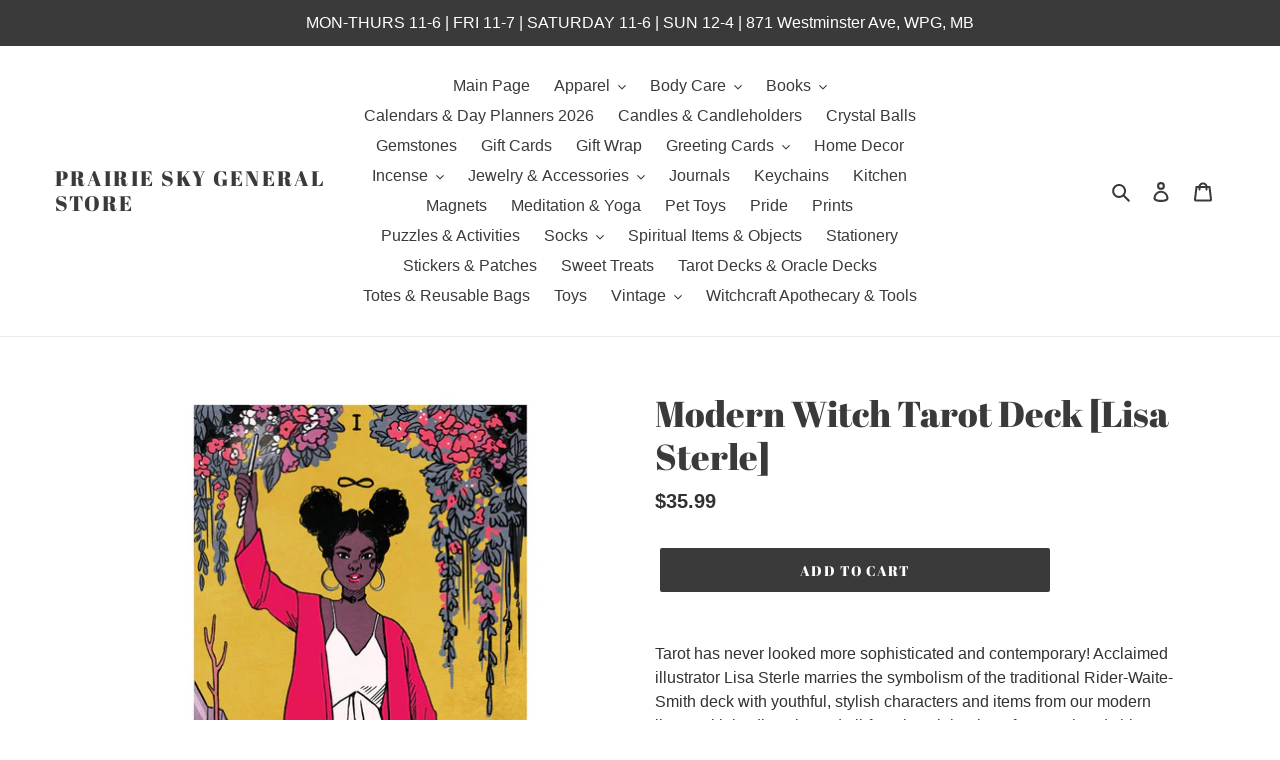

--- FILE ---
content_type: text/html; charset=utf-8
request_url: https://prairieskygeneralstore.com/products/modern-witch-tarot-deck-lisa-sterle
body_size: 28254
content:
<!doctype html>
<html class="no-js" lang="en">
<head>
  <meta charset="utf-8">
  <meta http-equiv="X-UA-Compatible" content="IE=edge,chrome=1">
  <meta name="viewport" content="width=device-width,initial-scale=1">
  <meta name="theme-color" content="#3a3a3a">
  <link rel="canonical" href="https://prairieskygeneralstore.com/products/modern-witch-tarot-deck-lisa-sterle"><title>Modern Witch Tarot Deck [Lisa Sterle]
&ndash; Prairie Sky General Store</title><meta name="description" content="Tarot has never looked more sophisticated and contemporary! Acclaimed illustrator Lisa Sterle marries the symbolism of the traditional Rider-Waite-Smith deck with youthful, stylish characters and items from our modern lives. With its diversity and all-female celebration of womanhood, this vibrant, fashion-forward, and "><!-- /snippets/social-meta-tags.liquid -->




<meta property="og:site_name" content="Prairie Sky General Store">
<meta property="og:url" content="https://prairieskygeneralstore.com/products/modern-witch-tarot-deck-lisa-sterle">
<meta property="og:title" content="Modern Witch Tarot Deck [Lisa Sterle]">
<meta property="og:type" content="product">
<meta property="og:description" content="Tarot has never looked more sophisticated and contemporary! Acclaimed illustrator Lisa Sterle marries the symbolism of the traditional Rider-Waite-Smith deck with youthful, stylish characters and items from our modern lives. With its diversity and all-female celebration of womanhood, this vibrant, fashion-forward, and ">

  <meta property="og:price:amount" content="35.99">
  <meta property="og:price:currency" content="CAD">

<meta property="og:image" content="http://prairieskygeneralstore.com/cdn/shop/products/712iIgjOROL_1200x1200.jpg?v=1600890572"><meta property="og:image" content="http://prairieskygeneralstore.com/cdn/shop/products/61-rDv_AKDL_1200x1200.jpg?v=1600890572">
<meta property="og:image:secure_url" content="https://prairieskygeneralstore.com/cdn/shop/products/712iIgjOROL_1200x1200.jpg?v=1600890572"><meta property="og:image:secure_url" content="https://prairieskygeneralstore.com/cdn/shop/products/61-rDv_AKDL_1200x1200.jpg?v=1600890572">


<meta name="twitter:card" content="summary_large_image">
<meta name="twitter:title" content="Modern Witch Tarot Deck [Lisa Sterle]">
<meta name="twitter:description" content="Tarot has never looked more sophisticated and contemporary! Acclaimed illustrator Lisa Sterle marries the symbolism of the traditional Rider-Waite-Smith deck with youthful, stylish characters and items from our modern lives. With its diversity and all-female celebration of womanhood, this vibrant, fashion-forward, and ">


  <link href="//prairieskygeneralstore.com/cdn/shop/t/1/assets/theme.scss.css?v=33855255671005515481764617153" rel="stylesheet" type="text/css" media="all" />

  <script>
    var theme = {
      breakpoints: {
        medium: 750,
        large: 990,
        widescreen: 1400
      },
      strings: {
        addToCart: "Add to cart",
        soldOut: "Sold out",
        unavailable: "Unavailable",
        regularPrice: "Regular price",
        salePrice: "Sale price",
        sale: "Sale",
        fromLowestPrice: "from [price]",
        vendor: "Vendor",
        showMore: "Show More",
        showLess: "Show Less",
        searchFor: "Search for",
        addressError: "Error looking up that address",
        addressNoResults: "No results for that address",
        addressQueryLimit: "You have exceeded the Google API usage limit. Consider upgrading to a \u003ca href=\"https:\/\/developers.google.com\/maps\/premium\/usage-limits\"\u003ePremium Plan\u003c\/a\u003e.",
        authError: "There was a problem authenticating your Google Maps account.",
        newWindow: "Opens in a new window.",
        external: "Opens external website.",
        newWindowExternal: "Opens external website in a new window.",
        removeLabel: "Remove [product]",
        update: "Update",
        quantity: "Quantity",
        discountedTotal: "Discounted total",
        regularTotal: "Regular total",
        priceColumn: "See Price column for discount details.",
        quantityMinimumMessage: "Quantity must be 1 or more",
        cartError: "There was an error while updating your cart. Please try again.",
        removedItemMessage: "Removed \u003cspan class=\"cart__removed-product-details\"\u003e([quantity]) [link]\u003c\/span\u003e from your cart.",
        unitPrice: "Unit price",
        unitPriceSeparator: "per",
        oneCartCount: "1 item",
        otherCartCount: "[count] items",
        quantityLabel: "Quantity: [count]",
        products: "Products",
        loading: "Loading",
        number_of_results: "[result_number] of [results_count]",
        number_of_results_found: "[results_count] results found",
        one_result_found: "1 result found"
      },
      moneyFormat: "${{amount}}",
      moneyFormatWithCurrency: "${{amount}} CAD",
      settings: {
        predictiveSearchEnabled: true,
        predictiveSearchShowPrice: false,
        predictiveSearchShowVendor: false
      }
    }

    document.documentElement.className = document.documentElement.className.replace('no-js', 'js');
  </script><script src="//prairieskygeneralstore.com/cdn/shop/t/1/assets/lazysizes.js?v=94224023136283657951584631713" async="async"></script>
  <script src="//prairieskygeneralstore.com/cdn/shop/t/1/assets/vendor.js?v=85833464202832145531584631715" defer="defer"></script>
  <script src="//prairieskygeneralstore.com/cdn/shop/t/1/assets/theme.js?v=119588253000287256331584631714" defer="defer"></script>

  <script>window.performance && window.performance.mark && window.performance.mark('shopify.content_for_header.start');</script><meta id="shopify-digital-wallet" name="shopify-digital-wallet" content="/35763879980/digital_wallets/dialog">
<meta name="shopify-checkout-api-token" content="7d6816b44394491a98fa596d3c83ba97">
<meta id="in-context-paypal-metadata" data-shop-id="35763879980" data-venmo-supported="false" data-environment="production" data-locale="en_US" data-paypal-v4="true" data-currency="CAD">
<link rel="alternate" type="application/json+oembed" href="https://prairieskygeneralstore.com/products/modern-witch-tarot-deck-lisa-sterle.oembed">
<script async="async" src="/checkouts/internal/preloads.js?locale=en-CA"></script>
<link rel="preconnect" href="https://shop.app" crossorigin="anonymous">
<script async="async" src="https://shop.app/checkouts/internal/preloads.js?locale=en-CA&shop_id=35763879980" crossorigin="anonymous"></script>
<script id="apple-pay-shop-capabilities" type="application/json">{"shopId":35763879980,"countryCode":"CA","currencyCode":"CAD","merchantCapabilities":["supports3DS"],"merchantId":"gid:\/\/shopify\/Shop\/35763879980","merchantName":"Prairie Sky General Store","requiredBillingContactFields":["postalAddress","email"],"requiredShippingContactFields":["postalAddress","email"],"shippingType":"shipping","supportedNetworks":["visa","masterCard","interac"],"total":{"type":"pending","label":"Prairie Sky General Store","amount":"1.00"},"shopifyPaymentsEnabled":true,"supportsSubscriptions":true}</script>
<script id="shopify-features" type="application/json">{"accessToken":"7d6816b44394491a98fa596d3c83ba97","betas":["rich-media-storefront-analytics"],"domain":"prairieskygeneralstore.com","predictiveSearch":true,"shopId":35763879980,"locale":"en"}</script>
<script>var Shopify = Shopify || {};
Shopify.shop = "prairie-sky-books-general-store.myshopify.com";
Shopify.locale = "en";
Shopify.currency = {"active":"CAD","rate":"1.0"};
Shopify.country = "CA";
Shopify.theme = {"name":"Debut","id":92423618604,"schema_name":"Debut","schema_version":"16.5.0","theme_store_id":796,"role":"main"};
Shopify.theme.handle = "null";
Shopify.theme.style = {"id":null,"handle":null};
Shopify.cdnHost = "prairieskygeneralstore.com/cdn";
Shopify.routes = Shopify.routes || {};
Shopify.routes.root = "/";</script>
<script type="module">!function(o){(o.Shopify=o.Shopify||{}).modules=!0}(window);</script>
<script>!function(o){function n(){var o=[];function n(){o.push(Array.prototype.slice.apply(arguments))}return n.q=o,n}var t=o.Shopify=o.Shopify||{};t.loadFeatures=n(),t.autoloadFeatures=n()}(window);</script>
<script>
  window.ShopifyPay = window.ShopifyPay || {};
  window.ShopifyPay.apiHost = "shop.app\/pay";
  window.ShopifyPay.redirectState = null;
</script>
<script id="shop-js-analytics" type="application/json">{"pageType":"product"}</script>
<script defer="defer" async type="module" src="//prairieskygeneralstore.com/cdn/shopifycloud/shop-js/modules/v2/client.init-shop-cart-sync_BT-GjEfc.en.esm.js"></script>
<script defer="defer" async type="module" src="//prairieskygeneralstore.com/cdn/shopifycloud/shop-js/modules/v2/chunk.common_D58fp_Oc.esm.js"></script>
<script defer="defer" async type="module" src="//prairieskygeneralstore.com/cdn/shopifycloud/shop-js/modules/v2/chunk.modal_xMitdFEc.esm.js"></script>
<script type="module">
  await import("//prairieskygeneralstore.com/cdn/shopifycloud/shop-js/modules/v2/client.init-shop-cart-sync_BT-GjEfc.en.esm.js");
await import("//prairieskygeneralstore.com/cdn/shopifycloud/shop-js/modules/v2/chunk.common_D58fp_Oc.esm.js");
await import("//prairieskygeneralstore.com/cdn/shopifycloud/shop-js/modules/v2/chunk.modal_xMitdFEc.esm.js");

  window.Shopify.SignInWithShop?.initShopCartSync?.({"fedCMEnabled":true,"windoidEnabled":true});

</script>
<script>
  window.Shopify = window.Shopify || {};
  if (!window.Shopify.featureAssets) window.Shopify.featureAssets = {};
  window.Shopify.featureAssets['shop-js'] = {"shop-cart-sync":["modules/v2/client.shop-cart-sync_DZOKe7Ll.en.esm.js","modules/v2/chunk.common_D58fp_Oc.esm.js","modules/v2/chunk.modal_xMitdFEc.esm.js"],"init-fed-cm":["modules/v2/client.init-fed-cm_B6oLuCjv.en.esm.js","modules/v2/chunk.common_D58fp_Oc.esm.js","modules/v2/chunk.modal_xMitdFEc.esm.js"],"shop-cash-offers":["modules/v2/client.shop-cash-offers_D2sdYoxE.en.esm.js","modules/v2/chunk.common_D58fp_Oc.esm.js","modules/v2/chunk.modal_xMitdFEc.esm.js"],"shop-login-button":["modules/v2/client.shop-login-button_QeVjl5Y3.en.esm.js","modules/v2/chunk.common_D58fp_Oc.esm.js","modules/v2/chunk.modal_xMitdFEc.esm.js"],"pay-button":["modules/v2/client.pay-button_DXTOsIq6.en.esm.js","modules/v2/chunk.common_D58fp_Oc.esm.js","modules/v2/chunk.modal_xMitdFEc.esm.js"],"shop-button":["modules/v2/client.shop-button_DQZHx9pm.en.esm.js","modules/v2/chunk.common_D58fp_Oc.esm.js","modules/v2/chunk.modal_xMitdFEc.esm.js"],"avatar":["modules/v2/client.avatar_BTnouDA3.en.esm.js"],"init-windoid":["modules/v2/client.init-windoid_CR1B-cfM.en.esm.js","modules/v2/chunk.common_D58fp_Oc.esm.js","modules/v2/chunk.modal_xMitdFEc.esm.js"],"init-shop-for-new-customer-accounts":["modules/v2/client.init-shop-for-new-customer-accounts_C_vY_xzh.en.esm.js","modules/v2/client.shop-login-button_QeVjl5Y3.en.esm.js","modules/v2/chunk.common_D58fp_Oc.esm.js","modules/v2/chunk.modal_xMitdFEc.esm.js"],"init-shop-email-lookup-coordinator":["modules/v2/client.init-shop-email-lookup-coordinator_BI7n9ZSv.en.esm.js","modules/v2/chunk.common_D58fp_Oc.esm.js","modules/v2/chunk.modal_xMitdFEc.esm.js"],"init-shop-cart-sync":["modules/v2/client.init-shop-cart-sync_BT-GjEfc.en.esm.js","modules/v2/chunk.common_D58fp_Oc.esm.js","modules/v2/chunk.modal_xMitdFEc.esm.js"],"shop-toast-manager":["modules/v2/client.shop-toast-manager_DiYdP3xc.en.esm.js","modules/v2/chunk.common_D58fp_Oc.esm.js","modules/v2/chunk.modal_xMitdFEc.esm.js"],"init-customer-accounts":["modules/v2/client.init-customer-accounts_D9ZNqS-Q.en.esm.js","modules/v2/client.shop-login-button_QeVjl5Y3.en.esm.js","modules/v2/chunk.common_D58fp_Oc.esm.js","modules/v2/chunk.modal_xMitdFEc.esm.js"],"init-customer-accounts-sign-up":["modules/v2/client.init-customer-accounts-sign-up_iGw4briv.en.esm.js","modules/v2/client.shop-login-button_QeVjl5Y3.en.esm.js","modules/v2/chunk.common_D58fp_Oc.esm.js","modules/v2/chunk.modal_xMitdFEc.esm.js"],"shop-follow-button":["modules/v2/client.shop-follow-button_CqMgW2wH.en.esm.js","modules/v2/chunk.common_D58fp_Oc.esm.js","modules/v2/chunk.modal_xMitdFEc.esm.js"],"checkout-modal":["modules/v2/client.checkout-modal_xHeaAweL.en.esm.js","modules/v2/chunk.common_D58fp_Oc.esm.js","modules/v2/chunk.modal_xMitdFEc.esm.js"],"shop-login":["modules/v2/client.shop-login_D91U-Q7h.en.esm.js","modules/v2/chunk.common_D58fp_Oc.esm.js","modules/v2/chunk.modal_xMitdFEc.esm.js"],"lead-capture":["modules/v2/client.lead-capture_BJmE1dJe.en.esm.js","modules/v2/chunk.common_D58fp_Oc.esm.js","modules/v2/chunk.modal_xMitdFEc.esm.js"],"payment-terms":["modules/v2/client.payment-terms_Ci9AEqFq.en.esm.js","modules/v2/chunk.common_D58fp_Oc.esm.js","modules/v2/chunk.modal_xMitdFEc.esm.js"]};
</script>
<script id="__st">var __st={"a":35763879980,"offset":-21600,"reqid":"7ac00905-8353-4791-a7cb-30f33dac46a5-1769261605","pageurl":"prairieskygeneralstore.com\/products\/modern-witch-tarot-deck-lisa-sterle","u":"85a8d6e1ecdc","p":"product","rtyp":"product","rid":5682809766047};</script>
<script>window.ShopifyPaypalV4VisibilityTracking = true;</script>
<script id="captcha-bootstrap">!function(){'use strict';const t='contact',e='account',n='new_comment',o=[[t,t],['blogs',n],['comments',n],[t,'customer']],c=[[e,'customer_login'],[e,'guest_login'],[e,'recover_customer_password'],[e,'create_customer']],r=t=>t.map((([t,e])=>`form[action*='/${t}']:not([data-nocaptcha='true']) input[name='form_type'][value='${e}']`)).join(','),a=t=>()=>t?[...document.querySelectorAll(t)].map((t=>t.form)):[];function s(){const t=[...o],e=r(t);return a(e)}const i='password',u='form_key',d=['recaptcha-v3-token','g-recaptcha-response','h-captcha-response',i],f=()=>{try{return window.sessionStorage}catch{return}},m='__shopify_v',_=t=>t.elements[u];function p(t,e,n=!1){try{const o=window.sessionStorage,c=JSON.parse(o.getItem(e)),{data:r}=function(t){const{data:e,action:n}=t;return t[m]||n?{data:e,action:n}:{data:t,action:n}}(c);for(const[e,n]of Object.entries(r))t.elements[e]&&(t.elements[e].value=n);n&&o.removeItem(e)}catch(o){console.error('form repopulation failed',{error:o})}}const l='form_type',E='cptcha';function T(t){t.dataset[E]=!0}const w=window,h=w.document,L='Shopify',v='ce_forms',y='captcha';let A=!1;((t,e)=>{const n=(g='f06e6c50-85a8-45c8-87d0-21a2b65856fe',I='https://cdn.shopify.com/shopifycloud/storefront-forms-hcaptcha/ce_storefront_forms_captcha_hcaptcha.v1.5.2.iife.js',D={infoText:'Protected by hCaptcha',privacyText:'Privacy',termsText:'Terms'},(t,e,n)=>{const o=w[L][v],c=o.bindForm;if(c)return c(t,g,e,D).then(n);var r;o.q.push([[t,g,e,D],n]),r=I,A||(h.body.append(Object.assign(h.createElement('script'),{id:'captcha-provider',async:!0,src:r})),A=!0)});var g,I,D;w[L]=w[L]||{},w[L][v]=w[L][v]||{},w[L][v].q=[],w[L][y]=w[L][y]||{},w[L][y].protect=function(t,e){n(t,void 0,e),T(t)},Object.freeze(w[L][y]),function(t,e,n,w,h,L){const[v,y,A,g]=function(t,e,n){const i=e?o:[],u=t?c:[],d=[...i,...u],f=r(d),m=r(i),_=r(d.filter((([t,e])=>n.includes(e))));return[a(f),a(m),a(_),s()]}(w,h,L),I=t=>{const e=t.target;return e instanceof HTMLFormElement?e:e&&e.form},D=t=>v().includes(t);t.addEventListener('submit',(t=>{const e=I(t);if(!e)return;const n=D(e)&&!e.dataset.hcaptchaBound&&!e.dataset.recaptchaBound,o=_(e),c=g().includes(e)&&(!o||!o.value);(n||c)&&t.preventDefault(),c&&!n&&(function(t){try{if(!f())return;!function(t){const e=f();if(!e)return;const n=_(t);if(!n)return;const o=n.value;o&&e.removeItem(o)}(t);const e=Array.from(Array(32),(()=>Math.random().toString(36)[2])).join('');!function(t,e){_(t)||t.append(Object.assign(document.createElement('input'),{type:'hidden',name:u})),t.elements[u].value=e}(t,e),function(t,e){const n=f();if(!n)return;const o=[...t.querySelectorAll(`input[type='${i}']`)].map((({name:t})=>t)),c=[...d,...o],r={};for(const[a,s]of new FormData(t).entries())c.includes(a)||(r[a]=s);n.setItem(e,JSON.stringify({[m]:1,action:t.action,data:r}))}(t,e)}catch(e){console.error('failed to persist form',e)}}(e),e.submit())}));const S=(t,e)=>{t&&!t.dataset[E]&&(n(t,e.some((e=>e===t))),T(t))};for(const o of['focusin','change'])t.addEventListener(o,(t=>{const e=I(t);D(e)&&S(e,y())}));const B=e.get('form_key'),M=e.get(l),P=B&&M;t.addEventListener('DOMContentLoaded',(()=>{const t=y();if(P)for(const e of t)e.elements[l].value===M&&p(e,B);[...new Set([...A(),...v().filter((t=>'true'===t.dataset.shopifyCaptcha))])].forEach((e=>S(e,t)))}))}(h,new URLSearchParams(w.location.search),n,t,e,['guest_login'])})(!0,!0)}();</script>
<script integrity="sha256-4kQ18oKyAcykRKYeNunJcIwy7WH5gtpwJnB7kiuLZ1E=" data-source-attribution="shopify.loadfeatures" defer="defer" src="//prairieskygeneralstore.com/cdn/shopifycloud/storefront/assets/storefront/load_feature-a0a9edcb.js" crossorigin="anonymous"></script>
<script crossorigin="anonymous" defer="defer" src="//prairieskygeneralstore.com/cdn/shopifycloud/storefront/assets/shopify_pay/storefront-65b4c6d7.js?v=20250812"></script>
<script data-source-attribution="shopify.dynamic_checkout.dynamic.init">var Shopify=Shopify||{};Shopify.PaymentButton=Shopify.PaymentButton||{isStorefrontPortableWallets:!0,init:function(){window.Shopify.PaymentButton.init=function(){};var t=document.createElement("script");t.src="https://prairieskygeneralstore.com/cdn/shopifycloud/portable-wallets/latest/portable-wallets.en.js",t.type="module",document.head.appendChild(t)}};
</script>
<script data-source-attribution="shopify.dynamic_checkout.buyer_consent">
  function portableWalletsHideBuyerConsent(e){var t=document.getElementById("shopify-buyer-consent"),n=document.getElementById("shopify-subscription-policy-button");t&&n&&(t.classList.add("hidden"),t.setAttribute("aria-hidden","true"),n.removeEventListener("click",e))}function portableWalletsShowBuyerConsent(e){var t=document.getElementById("shopify-buyer-consent"),n=document.getElementById("shopify-subscription-policy-button");t&&n&&(t.classList.remove("hidden"),t.removeAttribute("aria-hidden"),n.addEventListener("click",e))}window.Shopify?.PaymentButton&&(window.Shopify.PaymentButton.hideBuyerConsent=portableWalletsHideBuyerConsent,window.Shopify.PaymentButton.showBuyerConsent=portableWalletsShowBuyerConsent);
</script>
<script data-source-attribution="shopify.dynamic_checkout.cart.bootstrap">document.addEventListener("DOMContentLoaded",(function(){function t(){return document.querySelector("shopify-accelerated-checkout-cart, shopify-accelerated-checkout")}if(t())Shopify.PaymentButton.init();else{new MutationObserver((function(e,n){t()&&(Shopify.PaymentButton.init(),n.disconnect())})).observe(document.body,{childList:!0,subtree:!0})}}));
</script>
<link id="shopify-accelerated-checkout-styles" rel="stylesheet" media="screen" href="https://prairieskygeneralstore.com/cdn/shopifycloud/portable-wallets/latest/accelerated-checkout-backwards-compat.css" crossorigin="anonymous">
<style id="shopify-accelerated-checkout-cart">
        #shopify-buyer-consent {
  margin-top: 1em;
  display: inline-block;
  width: 100%;
}

#shopify-buyer-consent.hidden {
  display: none;
}

#shopify-subscription-policy-button {
  background: none;
  border: none;
  padding: 0;
  text-decoration: underline;
  font-size: inherit;
  cursor: pointer;
}

#shopify-subscription-policy-button::before {
  box-shadow: none;
}

      </style>

<script>window.performance && window.performance.mark && window.performance.mark('shopify.content_for_header.end');</script>
<link href="https://monorail-edge.shopifysvc.com" rel="dns-prefetch">
<script>(function(){if ("sendBeacon" in navigator && "performance" in window) {try {var session_token_from_headers = performance.getEntriesByType('navigation')[0].serverTiming.find(x => x.name == '_s').description;} catch {var session_token_from_headers = undefined;}var session_cookie_matches = document.cookie.match(/_shopify_s=([^;]*)/);var session_token_from_cookie = session_cookie_matches && session_cookie_matches.length === 2 ? session_cookie_matches[1] : "";var session_token = session_token_from_headers || session_token_from_cookie || "";function handle_abandonment_event(e) {var entries = performance.getEntries().filter(function(entry) {return /monorail-edge.shopifysvc.com/.test(entry.name);});if (!window.abandonment_tracked && entries.length === 0) {window.abandonment_tracked = true;var currentMs = Date.now();var navigation_start = performance.timing.navigationStart;var payload = {shop_id: 35763879980,url: window.location.href,navigation_start,duration: currentMs - navigation_start,session_token,page_type: "product"};window.navigator.sendBeacon("https://monorail-edge.shopifysvc.com/v1/produce", JSON.stringify({schema_id: "online_store_buyer_site_abandonment/1.1",payload: payload,metadata: {event_created_at_ms: currentMs,event_sent_at_ms: currentMs}}));}}window.addEventListener('pagehide', handle_abandonment_event);}}());</script>
<script id="web-pixels-manager-setup">(function e(e,d,r,n,o){if(void 0===o&&(o={}),!Boolean(null===(a=null===(i=window.Shopify)||void 0===i?void 0:i.analytics)||void 0===a?void 0:a.replayQueue)){var i,a;window.Shopify=window.Shopify||{};var t=window.Shopify;t.analytics=t.analytics||{};var s=t.analytics;s.replayQueue=[],s.publish=function(e,d,r){return s.replayQueue.push([e,d,r]),!0};try{self.performance.mark("wpm:start")}catch(e){}var l=function(){var e={modern:/Edge?\/(1{2}[4-9]|1[2-9]\d|[2-9]\d{2}|\d{4,})\.\d+(\.\d+|)|Firefox\/(1{2}[4-9]|1[2-9]\d|[2-9]\d{2}|\d{4,})\.\d+(\.\d+|)|Chrom(ium|e)\/(9{2}|\d{3,})\.\d+(\.\d+|)|(Maci|X1{2}).+ Version\/(15\.\d+|(1[6-9]|[2-9]\d|\d{3,})\.\d+)([,.]\d+|)( \(\w+\)|)( Mobile\/\w+|) Safari\/|Chrome.+OPR\/(9{2}|\d{3,})\.\d+\.\d+|(CPU[ +]OS|iPhone[ +]OS|CPU[ +]iPhone|CPU IPhone OS|CPU iPad OS)[ +]+(15[._]\d+|(1[6-9]|[2-9]\d|\d{3,})[._]\d+)([._]\d+|)|Android:?[ /-](13[3-9]|1[4-9]\d|[2-9]\d{2}|\d{4,})(\.\d+|)(\.\d+|)|Android.+Firefox\/(13[5-9]|1[4-9]\d|[2-9]\d{2}|\d{4,})\.\d+(\.\d+|)|Android.+Chrom(ium|e)\/(13[3-9]|1[4-9]\d|[2-9]\d{2}|\d{4,})\.\d+(\.\d+|)|SamsungBrowser\/([2-9]\d|\d{3,})\.\d+/,legacy:/Edge?\/(1[6-9]|[2-9]\d|\d{3,})\.\d+(\.\d+|)|Firefox\/(5[4-9]|[6-9]\d|\d{3,})\.\d+(\.\d+|)|Chrom(ium|e)\/(5[1-9]|[6-9]\d|\d{3,})\.\d+(\.\d+|)([\d.]+$|.*Safari\/(?![\d.]+ Edge\/[\d.]+$))|(Maci|X1{2}).+ Version\/(10\.\d+|(1[1-9]|[2-9]\d|\d{3,})\.\d+)([,.]\d+|)( \(\w+\)|)( Mobile\/\w+|) Safari\/|Chrome.+OPR\/(3[89]|[4-9]\d|\d{3,})\.\d+\.\d+|(CPU[ +]OS|iPhone[ +]OS|CPU[ +]iPhone|CPU IPhone OS|CPU iPad OS)[ +]+(10[._]\d+|(1[1-9]|[2-9]\d|\d{3,})[._]\d+)([._]\d+|)|Android:?[ /-](13[3-9]|1[4-9]\d|[2-9]\d{2}|\d{4,})(\.\d+|)(\.\d+|)|Mobile Safari.+OPR\/([89]\d|\d{3,})\.\d+\.\d+|Android.+Firefox\/(13[5-9]|1[4-9]\d|[2-9]\d{2}|\d{4,})\.\d+(\.\d+|)|Android.+Chrom(ium|e)\/(13[3-9]|1[4-9]\d|[2-9]\d{2}|\d{4,})\.\d+(\.\d+|)|Android.+(UC? ?Browser|UCWEB|U3)[ /]?(15\.([5-9]|\d{2,})|(1[6-9]|[2-9]\d|\d{3,})\.\d+)\.\d+|SamsungBrowser\/(5\.\d+|([6-9]|\d{2,})\.\d+)|Android.+MQ{2}Browser\/(14(\.(9|\d{2,})|)|(1[5-9]|[2-9]\d|\d{3,})(\.\d+|))(\.\d+|)|K[Aa][Ii]OS\/(3\.\d+|([4-9]|\d{2,})\.\d+)(\.\d+|)/},d=e.modern,r=e.legacy,n=navigator.userAgent;return n.match(d)?"modern":n.match(r)?"legacy":"unknown"}(),u="modern"===l?"modern":"legacy",c=(null!=n?n:{modern:"",legacy:""})[u],f=function(e){return[e.baseUrl,"/wpm","/b",e.hashVersion,"modern"===e.buildTarget?"m":"l",".js"].join("")}({baseUrl:d,hashVersion:r,buildTarget:u}),m=function(e){var d=e.version,r=e.bundleTarget,n=e.surface,o=e.pageUrl,i=e.monorailEndpoint;return{emit:function(e){var a=e.status,t=e.errorMsg,s=(new Date).getTime(),l=JSON.stringify({metadata:{event_sent_at_ms:s},events:[{schema_id:"web_pixels_manager_load/3.1",payload:{version:d,bundle_target:r,page_url:o,status:a,surface:n,error_msg:t},metadata:{event_created_at_ms:s}}]});if(!i)return console&&console.warn&&console.warn("[Web Pixels Manager] No Monorail endpoint provided, skipping logging."),!1;try{return self.navigator.sendBeacon.bind(self.navigator)(i,l)}catch(e){}var u=new XMLHttpRequest;try{return u.open("POST",i,!0),u.setRequestHeader("Content-Type","text/plain"),u.send(l),!0}catch(e){return console&&console.warn&&console.warn("[Web Pixels Manager] Got an unhandled error while logging to Monorail."),!1}}}}({version:r,bundleTarget:l,surface:e.surface,pageUrl:self.location.href,monorailEndpoint:e.monorailEndpoint});try{o.browserTarget=l,function(e){var d=e.src,r=e.async,n=void 0===r||r,o=e.onload,i=e.onerror,a=e.sri,t=e.scriptDataAttributes,s=void 0===t?{}:t,l=document.createElement("script"),u=document.querySelector("head"),c=document.querySelector("body");if(l.async=n,l.src=d,a&&(l.integrity=a,l.crossOrigin="anonymous"),s)for(var f in s)if(Object.prototype.hasOwnProperty.call(s,f))try{l.dataset[f]=s[f]}catch(e){}if(o&&l.addEventListener("load",o),i&&l.addEventListener("error",i),u)u.appendChild(l);else{if(!c)throw new Error("Did not find a head or body element to append the script");c.appendChild(l)}}({src:f,async:!0,onload:function(){if(!function(){var e,d;return Boolean(null===(d=null===(e=window.Shopify)||void 0===e?void 0:e.analytics)||void 0===d?void 0:d.initialized)}()){var d=window.webPixelsManager.init(e)||void 0;if(d){var r=window.Shopify.analytics;r.replayQueue.forEach((function(e){var r=e[0],n=e[1],o=e[2];d.publishCustomEvent(r,n,o)})),r.replayQueue=[],r.publish=d.publishCustomEvent,r.visitor=d.visitor,r.initialized=!0}}},onerror:function(){return m.emit({status:"failed",errorMsg:"".concat(f," has failed to load")})},sri:function(e){var d=/^sha384-[A-Za-z0-9+/=]+$/;return"string"==typeof e&&d.test(e)}(c)?c:"",scriptDataAttributes:o}),m.emit({status:"loading"})}catch(e){m.emit({status:"failed",errorMsg:(null==e?void 0:e.message)||"Unknown error"})}}})({shopId: 35763879980,storefrontBaseUrl: "https://prairieskygeneralstore.com",extensionsBaseUrl: "https://extensions.shopifycdn.com/cdn/shopifycloud/web-pixels-manager",monorailEndpoint: "https://monorail-edge.shopifysvc.com/unstable/produce_batch",surface: "storefront-renderer",enabledBetaFlags: ["2dca8a86"],webPixelsConfigList: [{"id":"shopify-app-pixel","configuration":"{}","eventPayloadVersion":"v1","runtimeContext":"STRICT","scriptVersion":"0450","apiClientId":"shopify-pixel","type":"APP","privacyPurposes":["ANALYTICS","MARKETING"]},{"id":"shopify-custom-pixel","eventPayloadVersion":"v1","runtimeContext":"LAX","scriptVersion":"0450","apiClientId":"shopify-pixel","type":"CUSTOM","privacyPurposes":["ANALYTICS","MARKETING"]}],isMerchantRequest: false,initData: {"shop":{"name":"Prairie Sky General Store","paymentSettings":{"currencyCode":"CAD"},"myshopifyDomain":"prairie-sky-books-general-store.myshopify.com","countryCode":"CA","storefrontUrl":"https:\/\/prairieskygeneralstore.com"},"customer":null,"cart":null,"checkout":null,"productVariants":[{"price":{"amount":35.99,"currencyCode":"CAD"},"product":{"title":"Modern Witch Tarot Deck [Lisa Sterle]","vendor":"Prairie Sky General Store","id":"5682809766047","untranslatedTitle":"Modern Witch Tarot Deck [Lisa Sterle]","url":"\/products\/modern-witch-tarot-deck-lisa-sterle","type":""},"id":"36344322982047","image":{"src":"\/\/prairieskygeneralstore.com\/cdn\/shop\/products\/712iIgjOROL.jpg?v=1600890572"},"sku":"Dempsey","title":"Default Title","untranslatedTitle":"Default Title"}],"purchasingCompany":null},},"https://prairieskygeneralstore.com/cdn","fcfee988w5aeb613cpc8e4bc33m6693e112",{"modern":"","legacy":""},{"shopId":"35763879980","storefrontBaseUrl":"https:\/\/prairieskygeneralstore.com","extensionBaseUrl":"https:\/\/extensions.shopifycdn.com\/cdn\/shopifycloud\/web-pixels-manager","surface":"storefront-renderer","enabledBetaFlags":"[\"2dca8a86\"]","isMerchantRequest":"false","hashVersion":"fcfee988w5aeb613cpc8e4bc33m6693e112","publish":"custom","events":"[[\"page_viewed\",{}],[\"product_viewed\",{\"productVariant\":{\"price\":{\"amount\":35.99,\"currencyCode\":\"CAD\"},\"product\":{\"title\":\"Modern Witch Tarot Deck [Lisa Sterle]\",\"vendor\":\"Prairie Sky General Store\",\"id\":\"5682809766047\",\"untranslatedTitle\":\"Modern Witch Tarot Deck [Lisa Sterle]\",\"url\":\"\/products\/modern-witch-tarot-deck-lisa-sterle\",\"type\":\"\"},\"id\":\"36344322982047\",\"image\":{\"src\":\"\/\/prairieskygeneralstore.com\/cdn\/shop\/products\/712iIgjOROL.jpg?v=1600890572\"},\"sku\":\"Dempsey\",\"title\":\"Default Title\",\"untranslatedTitle\":\"Default Title\"}}]]"});</script><script>
  window.ShopifyAnalytics = window.ShopifyAnalytics || {};
  window.ShopifyAnalytics.meta = window.ShopifyAnalytics.meta || {};
  window.ShopifyAnalytics.meta.currency = 'CAD';
  var meta = {"product":{"id":5682809766047,"gid":"gid:\/\/shopify\/Product\/5682809766047","vendor":"Prairie Sky General Store","type":"","handle":"modern-witch-tarot-deck-lisa-sterle","variants":[{"id":36344322982047,"price":3599,"name":"Modern Witch Tarot Deck [Lisa Sterle]","public_title":null,"sku":"Dempsey"}],"remote":false},"page":{"pageType":"product","resourceType":"product","resourceId":5682809766047,"requestId":"7ac00905-8353-4791-a7cb-30f33dac46a5-1769261605"}};
  for (var attr in meta) {
    window.ShopifyAnalytics.meta[attr] = meta[attr];
  }
</script>
<script class="analytics">
  (function () {
    var customDocumentWrite = function(content) {
      var jquery = null;

      if (window.jQuery) {
        jquery = window.jQuery;
      } else if (window.Checkout && window.Checkout.$) {
        jquery = window.Checkout.$;
      }

      if (jquery) {
        jquery('body').append(content);
      }
    };

    var hasLoggedConversion = function(token) {
      if (token) {
        return document.cookie.indexOf('loggedConversion=' + token) !== -1;
      }
      return false;
    }

    var setCookieIfConversion = function(token) {
      if (token) {
        var twoMonthsFromNow = new Date(Date.now());
        twoMonthsFromNow.setMonth(twoMonthsFromNow.getMonth() + 2);

        document.cookie = 'loggedConversion=' + token + '; expires=' + twoMonthsFromNow;
      }
    }

    var trekkie = window.ShopifyAnalytics.lib = window.trekkie = window.trekkie || [];
    if (trekkie.integrations) {
      return;
    }
    trekkie.methods = [
      'identify',
      'page',
      'ready',
      'track',
      'trackForm',
      'trackLink'
    ];
    trekkie.factory = function(method) {
      return function() {
        var args = Array.prototype.slice.call(arguments);
        args.unshift(method);
        trekkie.push(args);
        return trekkie;
      };
    };
    for (var i = 0; i < trekkie.methods.length; i++) {
      var key = trekkie.methods[i];
      trekkie[key] = trekkie.factory(key);
    }
    trekkie.load = function(config) {
      trekkie.config = config || {};
      trekkie.config.initialDocumentCookie = document.cookie;
      var first = document.getElementsByTagName('script')[0];
      var script = document.createElement('script');
      script.type = 'text/javascript';
      script.onerror = function(e) {
        var scriptFallback = document.createElement('script');
        scriptFallback.type = 'text/javascript';
        scriptFallback.onerror = function(error) {
                var Monorail = {
      produce: function produce(monorailDomain, schemaId, payload) {
        var currentMs = new Date().getTime();
        var event = {
          schema_id: schemaId,
          payload: payload,
          metadata: {
            event_created_at_ms: currentMs,
            event_sent_at_ms: currentMs
          }
        };
        return Monorail.sendRequest("https://" + monorailDomain + "/v1/produce", JSON.stringify(event));
      },
      sendRequest: function sendRequest(endpointUrl, payload) {
        // Try the sendBeacon API
        if (window && window.navigator && typeof window.navigator.sendBeacon === 'function' && typeof window.Blob === 'function' && !Monorail.isIos12()) {
          var blobData = new window.Blob([payload], {
            type: 'text/plain'
          });

          if (window.navigator.sendBeacon(endpointUrl, blobData)) {
            return true;
          } // sendBeacon was not successful

        } // XHR beacon

        var xhr = new XMLHttpRequest();

        try {
          xhr.open('POST', endpointUrl);
          xhr.setRequestHeader('Content-Type', 'text/plain');
          xhr.send(payload);
        } catch (e) {
          console.log(e);
        }

        return false;
      },
      isIos12: function isIos12() {
        return window.navigator.userAgent.lastIndexOf('iPhone; CPU iPhone OS 12_') !== -1 || window.navigator.userAgent.lastIndexOf('iPad; CPU OS 12_') !== -1;
      }
    };
    Monorail.produce('monorail-edge.shopifysvc.com',
      'trekkie_storefront_load_errors/1.1',
      {shop_id: 35763879980,
      theme_id: 92423618604,
      app_name: "storefront",
      context_url: window.location.href,
      source_url: "//prairieskygeneralstore.com/cdn/s/trekkie.storefront.8d95595f799fbf7e1d32231b9a28fd43b70c67d3.min.js"});

        };
        scriptFallback.async = true;
        scriptFallback.src = '//prairieskygeneralstore.com/cdn/s/trekkie.storefront.8d95595f799fbf7e1d32231b9a28fd43b70c67d3.min.js';
        first.parentNode.insertBefore(scriptFallback, first);
      };
      script.async = true;
      script.src = '//prairieskygeneralstore.com/cdn/s/trekkie.storefront.8d95595f799fbf7e1d32231b9a28fd43b70c67d3.min.js';
      first.parentNode.insertBefore(script, first);
    };
    trekkie.load(
      {"Trekkie":{"appName":"storefront","development":false,"defaultAttributes":{"shopId":35763879980,"isMerchantRequest":null,"themeId":92423618604,"themeCityHash":"3994519663275575151","contentLanguage":"en","currency":"CAD","eventMetadataId":"d5f56369-581e-45ef-be5c-0d528f62a040"},"isServerSideCookieWritingEnabled":true,"monorailRegion":"shop_domain","enabledBetaFlags":["65f19447"]},"Session Attribution":{},"S2S":{"facebookCapiEnabled":false,"source":"trekkie-storefront-renderer","apiClientId":580111}}
    );

    var loaded = false;
    trekkie.ready(function() {
      if (loaded) return;
      loaded = true;

      window.ShopifyAnalytics.lib = window.trekkie;

      var originalDocumentWrite = document.write;
      document.write = customDocumentWrite;
      try { window.ShopifyAnalytics.merchantGoogleAnalytics.call(this); } catch(error) {};
      document.write = originalDocumentWrite;

      window.ShopifyAnalytics.lib.page(null,{"pageType":"product","resourceType":"product","resourceId":5682809766047,"requestId":"7ac00905-8353-4791-a7cb-30f33dac46a5-1769261605","shopifyEmitted":true});

      var match = window.location.pathname.match(/checkouts\/(.+)\/(thank_you|post_purchase)/)
      var token = match? match[1]: undefined;
      if (!hasLoggedConversion(token)) {
        setCookieIfConversion(token);
        window.ShopifyAnalytics.lib.track("Viewed Product",{"currency":"CAD","variantId":36344322982047,"productId":5682809766047,"productGid":"gid:\/\/shopify\/Product\/5682809766047","name":"Modern Witch Tarot Deck [Lisa Sterle]","price":"35.99","sku":"Dempsey","brand":"Prairie Sky General Store","variant":null,"category":"","nonInteraction":true,"remote":false},undefined,undefined,{"shopifyEmitted":true});
      window.ShopifyAnalytics.lib.track("monorail:\/\/trekkie_storefront_viewed_product\/1.1",{"currency":"CAD","variantId":36344322982047,"productId":5682809766047,"productGid":"gid:\/\/shopify\/Product\/5682809766047","name":"Modern Witch Tarot Deck [Lisa Sterle]","price":"35.99","sku":"Dempsey","brand":"Prairie Sky General Store","variant":null,"category":"","nonInteraction":true,"remote":false,"referer":"https:\/\/prairieskygeneralstore.com\/products\/modern-witch-tarot-deck-lisa-sterle"});
      }
    });


        var eventsListenerScript = document.createElement('script');
        eventsListenerScript.async = true;
        eventsListenerScript.src = "//prairieskygeneralstore.com/cdn/shopifycloud/storefront/assets/shop_events_listener-3da45d37.js";
        document.getElementsByTagName('head')[0].appendChild(eventsListenerScript);

})();</script>
<script
  defer
  src="https://prairieskygeneralstore.com/cdn/shopifycloud/perf-kit/shopify-perf-kit-3.0.4.min.js"
  data-application="storefront-renderer"
  data-shop-id="35763879980"
  data-render-region="gcp-us-east1"
  data-page-type="product"
  data-theme-instance-id="92423618604"
  data-theme-name="Debut"
  data-theme-version="16.5.0"
  data-monorail-region="shop_domain"
  data-resource-timing-sampling-rate="10"
  data-shs="true"
  data-shs-beacon="true"
  data-shs-export-with-fetch="true"
  data-shs-logs-sample-rate="1"
  data-shs-beacon-endpoint="https://prairieskygeneralstore.com/api/collect"
></script>
</head>

<body class="template-product">

  <a class="in-page-link visually-hidden skip-link" href="#MainContent">Skip to content</a><style data-shopify>

  .cart-popup {
    box-shadow: 1px 1px 10px 2px rgba(235, 235, 235, 0.5);
  }</style><div class="cart-popup-wrapper cart-popup-wrapper--hidden" role="dialog" aria-modal="true" aria-labelledby="CartPopupHeading" data-cart-popup-wrapper>
  <div class="cart-popup" data-cart-popup tabindex="-1">
    <div class="cart-popup__header">
      <h2 id="CartPopupHeading" class="cart-popup__heading">Just added to your cart</h2>
      <button class="cart-popup__close" aria-label="Close" data-cart-popup-close><svg aria-hidden="true" focusable="false" role="presentation" class="icon icon-close" viewBox="0 0 40 40"><path d="M23.868 20.015L39.117 4.78c1.11-1.108 1.11-2.77 0-3.877-1.109-1.108-2.773-1.108-3.882 0L19.986 16.137 4.737.904C3.628-.204 1.965-.204.856.904c-1.11 1.108-1.11 2.77 0 3.877l15.249 15.234L.855 35.248c-1.108 1.108-1.108 2.77 0 3.877.555.554 1.248.831 1.942.831s1.386-.277 1.94-.83l15.25-15.234 15.248 15.233c.555.554 1.248.831 1.941.831s1.387-.277 1.941-.83c1.11-1.109 1.11-2.77 0-3.878L23.868 20.015z" class="layer"/></svg></button>
    </div>
    <div class="cart-popup-item">
      <div class="cart-popup-item__image-wrapper hide" data-cart-popup-image-wrapper>
        <div class="cart-popup-item__image cart-popup-item__image--placeholder" data-cart-popup-image-placeholder>
          <div data-placeholder-size></div>
          <div class="placeholder-background placeholder-background--animation"></div>
        </div>
      </div>
      <div class="cart-popup-item__description">
        <div>
          <div class="cart-popup-item__title" data-cart-popup-title></div>
          <ul class="product-details" aria-label="Product details" data-cart-popup-product-details></ul>
        </div>
        <div class="cart-popup-item__quantity">
          <span class="visually-hidden" data-cart-popup-quantity-label></span>
          <span aria-hidden="true">Qty:</span>
          <span aria-hidden="true" data-cart-popup-quantity></span>
        </div>
      </div>
    </div>

    <a href="/cart" class="cart-popup__cta-link btn btn--secondary-accent">
      View cart (<span data-cart-popup-cart-quantity></span>)
    </a>

    <div class="cart-popup__dismiss">
      <button class="cart-popup__dismiss-button text-link text-link--accent" data-cart-popup-dismiss>
        Continue shopping
      </button>
    </div>
  </div>
</div>

<div id="shopify-section-header" class="shopify-section">
  <style>
    

    
      .site-header__logo-image {
        margin: 0;
      }
    
  </style>


<div id="SearchDrawer" class="search-bar drawer drawer--top" role="dialog" aria-modal="true" aria-label="Search" data-predictive-search-drawer>
  <div class="search-bar__interior">
    <div class="search-form__container" data-search-form-container>
      <form class="search-form search-bar__form" action="/search" method="get" role="search">
        <div class="search-form__input-wrapper">
          <input
            type="text"
            name="q"
            placeholder="Search"
            role="combobox"
            aria-autocomplete="list"
            aria-owns="predictive-search-results"
            aria-expanded="false"
            aria-label="Search"
            aria-haspopup="listbox"
            class="search-form__input search-bar__input"
            data-predictive-search-drawer-input
          />
          <input type="hidden" name="options[prefix]" value="last" aria-hidden="true" />
          <div class="predictive-search-wrapper predictive-search-wrapper--drawer" data-predictive-search-mount="drawer"></div>
        </div>

        <button class="search-bar__submit search-form__submit"
          type="submit"
          data-search-form-submit>
          <svg aria-hidden="true" focusable="false" role="presentation" class="icon icon-search" viewBox="0 0 37 40"><path d="M35.6 36l-9.8-9.8c4.1-5.4 3.6-13.2-1.3-18.1-5.4-5.4-14.2-5.4-19.7 0-5.4 5.4-5.4 14.2 0 19.7 2.6 2.6 6.1 4.1 9.8 4.1 3 0 5.9-1 8.3-2.8l9.8 9.8c.4.4.9.6 1.4.6s1-.2 1.4-.6c.9-.9.9-2.1.1-2.9zm-20.9-8.2c-2.6 0-5.1-1-7-2.9-3.9-3.9-3.9-10.1 0-14C9.6 9 12.2 8 14.7 8s5.1 1 7 2.9c3.9 3.9 3.9 10.1 0 14-1.9 1.9-4.4 2.9-7 2.9z"/></svg>
          <span class="icon__fallback-text">Submit</span>
        </button>
      </form>

      <div class="search-bar__actions">
        <button type="button" class="btn--link search-bar__close js-drawer-close">
          <svg aria-hidden="true" focusable="false" role="presentation" class="icon icon-close" viewBox="0 0 40 40"><path d="M23.868 20.015L39.117 4.78c1.11-1.108 1.11-2.77 0-3.877-1.109-1.108-2.773-1.108-3.882 0L19.986 16.137 4.737.904C3.628-.204 1.965-.204.856.904c-1.11 1.108-1.11 2.77 0 3.877l15.249 15.234L.855 35.248c-1.108 1.108-1.108 2.77 0 3.877.555.554 1.248.831 1.942.831s1.386-.277 1.94-.83l15.25-15.234 15.248 15.233c.555.554 1.248.831 1.941.831s1.387-.277 1.941-.83c1.11-1.109 1.11-2.77 0-3.878L23.868 20.015z" class="layer"/></svg>
          <span class="icon__fallback-text">Close search</span>
        </button>
      </div>
    </div>
  </div>
</div>


<div data-section-id="header" data-section-type="header-section" data-header-section>
  
    
      <style>
        .announcement-bar {
          background-color: #3a3a3a;
        }

        .announcement-bar--link:hover {
          

          
            
            background-color: #5a5a5a;
          
        }

        .announcement-bar__message {
          color: #ffffff;
        }
      </style>

      
        <div class="announcement-bar">
      

        <p class="announcement-bar__message">MON-THURS 11-6 | FRI 11-7 | SATURDAY 11-6 | SUN 12-4 |  871 Westminster Ave, WPG, MB</p>

      
        </div>
      

    
  

  <header class="site-header border-bottom logo--left" role="banner">
    <div class="grid grid--no-gutters grid--table site-header__mobile-nav">
      

      <div class="grid__item medium-up--one-quarter logo-align--left">
        
        
          <div class="h2 site-header__logo">
        
          
            <a class="site-header__logo-link" href="/">Prairie Sky General Store</a>
          
        
          </div>
        
      </div>

      
        <nav class="grid__item medium-up--one-half small--hide" id="AccessibleNav" role="navigation">
          
<ul class="site-nav list--inline" id="SiteNav">
  



    
      <li >
        <a href="/"
          class="site-nav__link site-nav__link--main"
          
        >
          <span class="site-nav__label">Main Page</span>
        </a>
      </li>
    
  



    
      <li class="site-nav--has-dropdown" data-has-dropdowns>
        <button class="site-nav__link site-nav__link--main site-nav__link--button" type="button" aria-expanded="false" aria-controls="SiteNavLabel-apparel">
          <span class="site-nav__label">Apparel</span><svg aria-hidden="true" focusable="false" role="presentation" class="icon icon-chevron-down" viewBox="0 0 9 9"><path d="M8.542 2.558a.625.625 0 0 1 0 .884l-3.6 3.6a.626.626 0 0 1-.884 0l-3.6-3.6a.625.625 0 1 1 .884-.884L4.5 5.716l3.158-3.158a.625.625 0 0 1 .884 0z" fill="#fff"/></svg>
        </button>

        <div class="site-nav__dropdown" id="SiteNavLabel-apparel">
          
            <ul>
              
                <li>
                  <a href="/collections/winter-wear-toques-mitts-headbands-scarves"
                  class="site-nav__link site-nav__child-link"
                  
                >
                    <span class="site-nav__label">Winter Wear {Toques, Mitts, Headbands &amp; Scarves}</span>
                  </a>
                </li>
              
                <li>
                  <a href="/collections/scarves-all"
                  class="site-nav__link site-nav__child-link site-nav__link--last"
                  
                >
                    <span class="site-nav__label">Lightweight Scarves &amp; Shawls</span>
                  </a>
                </li>
              
            </ul>
          
        </div>
      </li>
    
  



    
      <li class="site-nav--has-dropdown" data-has-dropdowns>
        <button class="site-nav__link site-nav__link--main site-nav__link--button" type="button" aria-expanded="false" aria-controls="SiteNavLabel-body-care">
          <span class="site-nav__label">Body Care</span><svg aria-hidden="true" focusable="false" role="presentation" class="icon icon-chevron-down" viewBox="0 0 9 9"><path d="M8.542 2.558a.625.625 0 0 1 0 .884l-3.6 3.6a.626.626 0 0 1-.884 0l-3.6-3.6a.625.625 0 1 1 .884-.884L4.5 5.716l3.158-3.158a.625.625 0 0 1 .884 0z" fill="#fff"/></svg>
        </button>

        <div class="site-nav__dropdown" id="SiteNavLabel-body-care">
          
            <ul>
              
                <li>
                  <a href="/collections/body-call-all-products"
                  class="site-nav__link site-nav__child-link"
                  
                >
                    <span class="site-nav__label">Body Care (All Products)</span>
                  </a>
                </li>
              
                <li>
                  <a href="/collections/barefoot-venus"
                  class="site-nav__link site-nav__child-link"
                  
                >
                    <span class="site-nav__label">Barefoot Venus</span>
                  </a>
                </li>
              
                <li>
                  <a href="/collections/essential-oils-1"
                  class="site-nav__link site-nav__child-link"
                  
                >
                    <span class="site-nav__label">Essential Oils</span>
                  </a>
                </li>
              
                <li>
                  <a href="/collections/soco-soaps"
                  class="site-nav__link site-nav__child-link"
                  
                >
                    <span class="site-nav__label">Soco Soaps</span>
                  </a>
                </li>
              
                <li>
                  <a href="/collections/lip-balm"
                  class="site-nav__link site-nav__child-link site-nav__link--last"
                  
                >
                    <span class="site-nav__label">Lip Balm</span>
                  </a>
                </li>
              
            </ul>
          
        </div>
      </li>
    
  



    
      <li class="site-nav--has-dropdown site-nav--has-centered-dropdown" data-has-dropdowns>
        <button class="site-nav__link site-nav__link--main site-nav__link--button" type="button" aria-expanded="false" aria-controls="SiteNavLabel-books">
          <span class="site-nav__label">Books</span><svg aria-hidden="true" focusable="false" role="presentation" class="icon icon-chevron-down" viewBox="0 0 9 9"><path d="M8.542 2.558a.625.625 0 0 1 0 .884l-3.6 3.6a.626.626 0 0 1-.884 0l-3.6-3.6a.625.625 0 1 1 .884-.884L4.5 5.716l3.158-3.158a.625.625 0 0 1 .884 0z" fill="#fff"/></svg>
        </button>

        <div class="site-nav__dropdown site-nav__dropdown--centered" id="SiteNavLabel-books">
          
            <div class="site-nav__childlist">
              <ul class="site-nav__childlist-grid">
                
                  
                    <li class="site-nav__childlist-item">
                      <a href="/collections/addictions-trauma-recovery"
                        class="site-nav__link site-nav__child-link site-nav__child-link--parent"
                        
                      >
                        <span class="site-nav__label">Addictions, Trauma &amp; Recovery</span>
                      </a>

                      

                    </li>
                  
                    <li class="site-nav__childlist-item">
                      <a href="/collections/activity-books"
                        class="site-nav__link site-nav__child-link site-nav__child-link--parent"
                        
                      >
                        <span class="site-nav__label">Adult Colouring &amp; Activity Books</span>
                      </a>

                      

                    </li>
                  
                    <li class="site-nav__childlist-item">
                      <a href="/collections/astrology"
                        class="site-nav__link site-nav__child-link site-nav__child-link--parent"
                        
                      >
                        <span class="site-nav__label">Astrology</span>
                      </a>

                      

                    </li>
                  
                    <li class="site-nav__childlist-item">
                      <a href="/collections/buddhism"
                        class="site-nav__link site-nav__child-link site-nav__child-link--parent"
                        
                      >
                        <span class="site-nav__label">Buddhism</span>
                      </a>

                      

                    </li>
                  
                    <li class="site-nav__childlist-item">
                      <a href="/collections/cookbooks"
                        class="site-nav__link site-nav__child-link site-nav__child-link--parent"
                        
                      >
                        <span class="site-nav__label">Cookbooks | Cocktails</span>
                      </a>

                      

                    </li>
                  
                    <li class="site-nav__childlist-item">
                      <a href="/collections/creativity"
                        class="site-nav__link site-nav__child-link site-nav__child-link--parent"
                        
                      >
                        <span class="site-nav__label">Creativity/Craft/DIY</span>
                      </a>

                      

                    </li>
                  
                    <li class="site-nav__childlist-item">
                      <a href="/collections/disability-studies"
                        class="site-nav__link site-nav__child-link site-nav__child-link--parent"
                        
                      >
                        <span class="site-nav__label">Disability Studies</span>
                      </a>

                      

                    </li>
                  
                    <li class="site-nav__childlist-item">
                      <a href="/collections/dreams"
                        class="site-nav__link site-nav__child-link site-nav__child-link--parent"
                        
                      >
                        <span class="site-nav__label">Dreams</span>
                      </a>

                      

                    </li>
                  
                    <li class="site-nav__childlist-item">
                      <a href="/collections/eastern-philosophy"
                        class="site-nav__link site-nav__child-link site-nav__child-link--parent"
                        
                      >
                        <span class="site-nav__label">Eastern Philosophy</span>
                      </a>

                      

                    </li>
                  
                    <li class="site-nav__childlist-item">
                      <a href="/collections/educator-resource"
                        class="site-nav__link site-nav__child-link site-nav__child-link--parent"
                        
                      >
                        <span class="site-nav__label">Educator Resource</span>
                      </a>

                      

                    </li>
                  
                    <li class="site-nav__childlist-item">
                      <a href="/collections/educator-resource-books-clearance"
                        class="site-nav__link site-nav__child-link site-nav__child-link--parent"
                        
                      >
                        <span class="site-nav__label">EDUCATOR RESOURCE CLEARANCE</span>
                      </a>

                      

                    </li>
                  
                    <li class="site-nav__childlist-item">
                      <a href="/collections/feminism"
                        class="site-nav__link site-nav__child-link site-nav__child-link--parent"
                        
                      >
                        <span class="site-nav__label">Feminism</span>
                      </a>

                      

                    </li>
                  
                    <li class="site-nav__childlist-item">
                      <a href="/collections/fiction"
                        class="site-nav__link site-nav__child-link site-nav__child-link--parent"
                        
                      >
                        <span class="site-nav__label">Fiction</span>
                      </a>

                      

                    </li>
                  
                    <li class="site-nav__childlist-item">
                      <a href="/collections/folklore-legends"
                        class="site-nav__link site-nav__child-link site-nav__child-link--parent"
                        
                      >
                        <span class="site-nav__label">Folklore &amp; Legends</span>
                      </a>

                      

                    </li>
                  
                    <li class="site-nav__childlist-item">
                      <a href="/collections/gardening"
                        class="site-nav__link site-nav__child-link site-nav__child-link--parent"
                        
                      >
                        <span class="site-nav__label">Gardening</span>
                      </a>

                      

                    </li>
                  
                    <li class="site-nav__childlist-item">
                      <a href="/collections/gift-books"
                        class="site-nav__link site-nav__child-link site-nav__child-link--parent"
                        
                      >
                        <span class="site-nav__label">Gift Books</span>
                      </a>

                      

                    </li>
                  
                    <li class="site-nav__childlist-item">
                      <a href="/collections/graphic-novels"
                        class="site-nav__link site-nav__child-link site-nav__child-link--parent"
                        
                      >
                        <span class="site-nav__label">Graphic Novels</span>
                      </a>

                      

                    </li>
                  
                    <li class="site-nav__childlist-item">
                      <a href="/collections/grief-loss"
                        class="site-nav__link site-nav__child-link site-nav__child-link--parent"
                        
                      >
                        <span class="site-nav__label">Grief &amp; Loss</span>
                      </a>

                      

                    </li>
                  
                    <li class="site-nav__childlist-item">
                      <a href="/collections/natural-healing"
                        class="site-nav__link site-nav__child-link site-nav__child-link--parent"
                        
                      >
                        <span class="site-nav__label">Health &amp; Natural Healing</span>
                      </a>

                      

                    </li>
                  
                    <li class="site-nav__childlist-item">
                      <a href="/collections/history"
                        class="site-nav__link site-nav__child-link site-nav__child-link--parent"
                        
                      >
                        <span class="site-nav__label">History</span>
                      </a>

                      

                    </li>
                  
                    <li class="site-nav__childlist-item">
                      <a href="/collections/home-garden"
                        class="site-nav__link site-nav__child-link site-nav__child-link--parent"
                        
                      >
                        <span class="site-nav__label">Home Design &amp; Decor</span>
                      </a>

                      

                    </li>
                  
                    <li class="site-nav__childlist-item">
                      <a href="/collections/diversity"
                        class="site-nav__link site-nav__child-link site-nav__child-link--parent"
                        
                      >
                        <span class="site-nav__label">Inclusivity</span>
                      </a>

                      

                    </li>
                  
                    <li class="site-nav__childlist-item">
                      <a href="/collections/indigenous"
                        class="site-nav__link site-nav__child-link site-nav__child-link--parent"
                        
                      >
                        <span class="site-nav__label">Indigenous</span>
                      </a>

                      
                        <ul>
                        
                          <li>
                            <a href="/collections/indigenous-education"
                            class="site-nav__link site-nav__child-link"
                            
                          >
                              <span class="site-nav__label">Indigenous {Education}</span>
                            </a>
                          </li>
                        
                          <li>
                            <a href="/collections/indigenous-fiction"
                            class="site-nav__link site-nav__child-link"
                            
                          >
                              <span class="site-nav__label">Indigenous {Fiction}</span>
                            </a>
                          </li>
                        
                          <li>
                            <a href="/collections/indigenous-history"
                            class="site-nav__link site-nav__child-link"
                            
                          >
                              <span class="site-nav__label">Indigenous {History}</span>
                            </a>
                          </li>
                        
                          <li>
                            <a href="/collections/indigenous-current-events"
                            class="site-nav__link site-nav__child-link"
                            
                          >
                              <span class="site-nav__label">Indigenous {Issues &amp; Ideas}</span>
                            </a>
                          </li>
                        
                          <li>
                            <a href="/collections/indigenous-kids"
                            class="site-nav__link site-nav__child-link"
                            
                          >
                              <span class="site-nav__label">Indigenous {Kids}</span>
                            </a>
                          </li>
                        
                          <li>
                            <a href="/collections/indigenous-land-based-education"
                            class="site-nav__link site-nav__child-link"
                            
                          >
                              <span class="site-nav__label">Indigenous {Land-Based Education}</span>
                            </a>
                          </li>
                        
                          <li>
                            <a href="/collections/indigenous-languages"
                            class="site-nav__link site-nav__child-link"
                            
                          >
                              <span class="site-nav__label">Indigenous {Languages}</span>
                            </a>
                          </li>
                        
                          <li>
                            <a href="/collections/indigenous-memoir"
                            class="site-nav__link site-nav__child-link"
                            
                          >
                              <span class="site-nav__label">Indigenous {Memoir}</span>
                            </a>
                          </li>
                        
                          <li>
                            <a href="/collections/indigenous-metis"
                            class="site-nav__link site-nav__child-link"
                            
                          >
                              <span class="site-nav__label">Indigenous {Métis}</span>
                            </a>
                          </li>
                        
                          <li>
                            <a href="/collections/indigenous-spirituality"
                            class="site-nav__link site-nav__child-link"
                            
                          >
                              <span class="site-nav__label">Indigenous {Spirituality}</span>
                            </a>
                          </li>
                        
                          <li>
                            <a href="/collections/indigenous-young-adult"
                            class="site-nav__link site-nav__child-link"
                            
                          >
                              <span class="site-nav__label">Indigenous {Young Adult}</span>
                            </a>
                          </li>
                        
                        </ul>
                      

                    </li>
                  
                    <li class="site-nav__childlist-item">
                      <a href="/collections/issues-ideas"
                        class="site-nav__link site-nav__child-link site-nav__child-link--parent"
                        
                      >
                        <span class="site-nav__label">Issues &amp; Ideas</span>
                      </a>

                      

                    </li>
                  
                    <li class="site-nav__childlist-item">
                      <a href="/collections/kids-books-1"
                        class="site-nav__link site-nav__child-link site-nav__child-link--parent"
                        
                      >
                        <span class="site-nav__label">Kids&#39; Books</span>
                      </a>

                      
                        <ul>
                        
                          <li>
                            <a href="/collections/kids-activity-books"
                            class="site-nav__link site-nav__child-link"
                            
                          >
                              <span class="site-nav__label">Kids&#39; Activity Books</span>
                            </a>
                          </li>
                        
                          <li>
                            <a href="/collections/kids-board-books"
                            class="site-nav__link site-nav__child-link"
                            
                          >
                              <span class="site-nav__label">Kids&#39; Board Books</span>
                            </a>
                          </li>
                        
                          <li>
                            <a href="/collections/kids-books"
                            class="site-nav__link site-nav__child-link"
                            
                          >
                              <span class="site-nav__label">Kids&#39; Story Books</span>
                            </a>
                          </li>
                        
                          <li>
                            <a href="/collections/kids-inclusivity"
                            class="site-nav__link site-nav__child-link"
                            
                          >
                              <span class="site-nav__label">Kids&#39; Inclusivity</span>
                            </a>
                          </li>
                        
                          <li>
                            <a href="/collections/kids-books-non-fiction"
                            class="site-nav__link site-nav__child-link"
                            
                          >
                              <span class="site-nav__label">Kids&#39; Issues &amp; Ideas</span>
                            </a>
                          </li>
                        
                          <li>
                            <a href="/collections/kids-mindfulness"
                            class="site-nav__link site-nav__child-link"
                            
                          >
                              <span class="site-nav__label">Kids&#39; Mindfulness</span>
                            </a>
                          </li>
                        
                          <li>
                            <a href="/collections/kids-non-fiction"
                            class="site-nav__link site-nav__child-link"
                            
                          >
                              <span class="site-nav__label">Kids&#39; Non-Fiction</span>
                            </a>
                          </li>
                        
                          <li>
                            <a href="/collections/middle-grades-fiction"
                            class="site-nav__link site-nav__child-link"
                            
                          >
                              <span class="site-nav__label">Middle Grades Fiction</span>
                            </a>
                          </li>
                        
                          <li>
                            <a href="/collections/kids-graphic-novels"
                            class="site-nav__link site-nav__child-link"
                            
                          >
                              <span class="site-nav__label">Middle Grades Graphic Novels</span>
                            </a>
                          </li>
                        
                        </ul>
                      

                    </li>
                  
                    <li class="site-nav__childlist-item">
                      <a href="/collections/non-fiction"
                        class="site-nav__link site-nav__child-link site-nav__child-link--parent"
                        
                      >
                        <span class="site-nav__label">Memoir</span>
                      </a>

                      

                    </li>
                  
                    <li class="site-nav__childlist-item">
                      <a href="/collections/mindfulness"
                        class="site-nav__link site-nav__child-link site-nav__child-link--parent"
                        
                      >
                        <span class="site-nav__label">Mindfulness &amp; Meditation</span>
                      </a>

                      

                    </li>
                  
                    <li class="site-nav__childlist-item">
                      <a href="/collections/nature"
                        class="site-nav__link site-nav__child-link site-nav__child-link--parent"
                        
                      >
                        <span class="site-nav__label">Nature &amp; Environment</span>
                      </a>

                      

                    </li>
                  
                    <li class="site-nav__childlist-item">
                      <a href="/collections/new-age"
                        class="site-nav__link site-nav__child-link site-nav__child-link--parent"
                        
                      >
                        <span class="site-nav__label">New Age</span>
                      </a>

                      

                    </li>
                  
                    <li class="site-nav__childlist-item">
                      <a href="/collections/poetry"
                        class="site-nav__link site-nav__child-link site-nav__child-link--parent"
                        
                      >
                        <span class="site-nav__label">Poetry</span>
                      </a>

                      

                    </li>
                  
                    <li class="site-nav__childlist-item">
                      <a href="/collections/religions"
                        class="site-nav__link site-nav__child-link site-nav__child-link--parent"
                        
                      >
                        <span class="site-nav__label">Religions</span>
                      </a>

                      

                    </li>
                  
                    <li class="site-nav__childlist-item">
                      <a href="/collections/self-help-self-empowerment"
                        class="site-nav__link site-nav__child-link site-nav__child-link--parent"
                        
                      >
                        <span class="site-nav__label">Self-Help/Self-Empowerment</span>
                      </a>

                      

                    </li>
                  
                    <li class="site-nav__childlist-item">
                      <a href="/collections/science"
                        class="site-nav__link site-nav__child-link site-nav__child-link--parent"
                        
                      >
                        <span class="site-nav__label">Science</span>
                      </a>

                      

                    </li>
                  
                    <li class="site-nav__childlist-item">
                      <a href="/collections/2slgbtq"
                        class="site-nav__link site-nav__child-link site-nav__child-link--parent"
                        
                      >
                        <span class="site-nav__label">2SLGBTQ+</span>
                      </a>

                      

                    </li>
                  
                    <li class="site-nav__childlist-item">
                      <a href="/collections/wicca"
                        class="site-nav__link site-nav__child-link site-nav__child-link--parent"
                        
                      >
                        <span class="site-nav__label">Witchcraft, Divination &amp; Magick</span>
                      </a>

                      

                    </li>
                  
                    <li class="site-nav__childlist-item">
                      <a href="/collections/yoga"
                        class="site-nav__link site-nav__child-link site-nav__child-link--parent"
                        
                      >
                        <span class="site-nav__label">Yoga</span>
                      </a>

                      

                    </li>
                  
                    <li class="site-nav__childlist-item">
                      <a href="/collections/young-adult-fiction"
                        class="site-nav__link site-nav__child-link site-nav__child-link--parent"
                        
                      >
                        <span class="site-nav__label">Young Adult Fiction</span>
                      </a>

                      

                    </li>
                  
                    <li class="site-nav__childlist-item">
                      <a href="/collections/young-adult-non-fiction"
                        class="site-nav__link site-nav__child-link site-nav__child-link--parent"
                        
                      >
                        <span class="site-nav__label">Young Adult Non-Fiction</span>
                      </a>

                      

                    </li>
                  
                    <li class="site-nav__childlist-item">
                      <a href="/collections/young-adult-self-help-self-empowerment"
                        class="site-nav__link site-nav__child-link site-nav__child-link--parent"
                        
                      >
                        <span class="site-nav__label">Young Adult Self-Help/Self-Empowerment</span>
                      </a>

                      

                    </li>
                  
                
              </ul>
            </div>

          
        </div>
      </li>
    
  



    
      <li >
        <a href="/collections/calendars-2021"
          class="site-nav__link site-nav__link--main"
          
        >
          <span class="site-nav__label">Calendars &amp; Day Planners 2026</span>
        </a>
      </li>
    
  



    
      <li >
        <a href="/collections/candles-candleholders"
          class="site-nav__link site-nav__link--main"
          
        >
          <span class="site-nav__label">Candles &amp; Candleholders</span>
        </a>
      </li>
    
  



    
      <li >
        <a href="/collections/crystal-balls-1"
          class="site-nav__link site-nav__link--main"
          
        >
          <span class="site-nav__label">Crystal Balls</span>
        </a>
      </li>
    
  



    
      <li >
        <a href="/collections/tumbled-stones"
          class="site-nav__link site-nav__link--main"
          
        >
          <span class="site-nav__label">Gemstones</span>
        </a>
      </li>
    
  



    
      <li >
        <a href="/collections/e-gift-cards-use-online"
          class="site-nav__link site-nav__link--main"
          
        >
          <span class="site-nav__label">Gift Cards</span>
        </a>
      </li>
    
  



    
      <li >
        <a href="/collections/gift-wrap"
          class="site-nav__link site-nav__link--main"
          
        >
          <span class="site-nav__label">Gift Wrap</span>
        </a>
      </li>
    
  



    
      <li class="site-nav--has-dropdown" data-has-dropdowns>
        <button class="site-nav__link site-nav__link--main site-nav__link--button" type="button" aria-expanded="false" aria-controls="SiteNavLabel-greeting-cards">
          <span class="site-nav__label">Greeting Cards</span><svg aria-hidden="true" focusable="false" role="presentation" class="icon icon-chevron-down" viewBox="0 0 9 9"><path d="M8.542 2.558a.625.625 0 0 1 0 .884l-3.6 3.6a.626.626 0 0 1-.884 0l-3.6-3.6a.625.625 0 1 1 .884-.884L4.5 5.716l3.158-3.158a.625.625 0 0 1 .884 0z" fill="#fff"/></svg>
        </button>

        <div class="site-nav__dropdown" id="SiteNavLabel-greeting-cards">
          
            <ul>
              
                <li>
                  <a href="/collections/anniversary-cards"
                  class="site-nav__link site-nav__child-link"
                  
                >
                    <span class="site-nav__label">Anniversary Cards</span>
                  </a>
                </li>
              
                <li>
                  <a href="/collections/birthday-cards"
                  class="site-nav__link site-nav__child-link"
                  
                >
                    <span class="site-nav__label">Birthday Cards</span>
                  </a>
                </li>
              
                <li>
                  <a href="/collections/birthday-cards-kids"
                  class="site-nav__link site-nav__child-link"
                  
                >
                    <span class="site-nav__label">Birthday Cards (Kids)</span>
                  </a>
                </li>
              
                <li>
                  <a href="/collections/blank"
                  class="site-nav__link site-nav__child-link"
                  
                >
                    <span class="site-nav__label">Blank Cards</span>
                  </a>
                </li>
              
                <li>
                  <a href="/collections/new-baby-cards"
                  class="site-nav__link site-nav__child-link"
                  
                >
                    <span class="site-nav__label">New Baby Cards</span>
                  </a>
                </li>
              
                <li>
                  <a href="/collections/sympathy-cards"
                  class="site-nav__link site-nav__child-link"
                  
                >
                    <span class="site-nav__label">Sympathy Cards</span>
                  </a>
                </li>
              
                <li>
                  <a href="/collections/thank-you-cards"
                  class="site-nav__link site-nav__child-link"
                  
                >
                    <span class="site-nav__label">Thank You Cards</span>
                  </a>
                </li>
              
                <li>
                  <a href="/collections/wedding-cards"
                  class="site-nav__link site-nav__child-link"
                  
                >
                    <span class="site-nav__label">Wedding Cards</span>
                  </a>
                </li>
              
                <li>
                  <a href="/collections/pride-cards"
                  class="site-nav__link site-nav__child-link"
                  
                >
                    <span class="site-nav__label">Pride Cards</span>
                  </a>
                </li>
              
                <li>
                  <a href="/collections/valentines-day-cards"
                  class="site-nav__link site-nav__child-link site-nav__link--last"
                  
                >
                    <span class="site-nav__label">Valentine&#39;s Day Cards</span>
                  </a>
                </li>
              
            </ul>
          
        </div>
      </li>
    
  



    
      <li >
        <a href="/collections/home-decor"
          class="site-nav__link site-nav__link--main"
          
        >
          <span class="site-nav__label">Home Decor</span>
        </a>
      </li>
    
  



    
      <li class="site-nav--has-dropdown" data-has-dropdowns>
        <button class="site-nav__link site-nav__link--main site-nav__link--button" type="button" aria-expanded="false" aria-controls="SiteNavLabel-incense">
          <span class="site-nav__label">Incense</span><svg aria-hidden="true" focusable="false" role="presentation" class="icon icon-chevron-down" viewBox="0 0 9 9"><path d="M8.542 2.558a.625.625 0 0 1 0 .884l-3.6 3.6a.626.626 0 0 1-.884 0l-3.6-3.6a.625.625 0 1 1 .884-.884L4.5 5.716l3.158-3.158a.625.625 0 0 1 .884 0z" fill="#fff"/></svg>
        </button>

        <div class="site-nav__dropdown" id="SiteNavLabel-incense">
          
            <ul>
              
                <li>
                  <a href="/collections/incense-all-products"
                  class="site-nav__link site-nav__child-link"
                  
                >
                    <span class="site-nav__label">Incense (All Products)</span>
                  </a>
                </li>
              
                <li>
                  <a href="/collections/cone-incense"
                  class="site-nav__link site-nav__child-link"
                  
                >
                    <span class="site-nav__label">Cone Incense</span>
                  </a>
                </li>
              
                <li>
                  <a href="/collections/nag-champa-superhit"
                  class="site-nav__link site-nav__child-link"
                  
                >
                    <span class="site-nav__label">Nag Champa/Superhit</span>
                  </a>
                </li>
              
                <li>
                  <a href="/collections/flore-incense"
                  class="site-nav__link site-nav__child-link"
                  
                >
                    <span class="site-nav__label">Flore Incense</span>
                  </a>
                </li>
              
                <li>
                  <a href="/collections/hem-incense"
                  class="site-nav__link site-nav__child-link"
                  
                >
                    <span class="site-nav__label">HEM Incense</span>
                  </a>
                </li>
              
                <li>
                  <a href="/collections/morning-star-incense"
                  class="site-nav__link site-nav__child-link"
                  
                >
                    <span class="site-nav__label">Morning Star Incense</span>
                  </a>
                </li>
              
                <li>
                  <a href="/collections/prairie-sky-incense"
                  class="site-nav__link site-nav__child-link"
                  
                >
                    <span class="site-nav__label">Prairie Sky Incense</span>
                  </a>
                </li>
              
                <li>
                  <a href="/collections/incense-burners"
                  class="site-nav__link site-nav__child-link site-nav__link--last"
                  
                >
                    <span class="site-nav__label">Incense Burners</span>
                  </a>
                </li>
              
            </ul>
          
        </div>
      </li>
    
  



    
      <li class="site-nav--has-dropdown site-nav--has-centered-dropdown" data-has-dropdowns>
        <button class="site-nav__link site-nav__link--main site-nav__link--button" type="button" aria-expanded="false" aria-controls="SiteNavLabel-jewelry-accessories">
          <span class="site-nav__label">Jewelry &amp; Accessories</span><svg aria-hidden="true" focusable="false" role="presentation" class="icon icon-chevron-down" viewBox="0 0 9 9"><path d="M8.542 2.558a.625.625 0 0 1 0 .884l-3.6 3.6a.626.626 0 0 1-.884 0l-3.6-3.6a.625.625 0 1 1 .884-.884L4.5 5.716l3.158-3.158a.625.625 0 0 1 .884 0z" fill="#fff"/></svg>
        </button>

        <div class="site-nav__dropdown site-nav__dropdown--centered" id="SiteNavLabel-jewelry-accessories">
          
            <div class="site-nav__childlist">
              <ul class="site-nav__childlist-grid">
                
                  
                    <li class="site-nav__childlist-item">
                      <a href="/collections/earrings"
                        class="site-nav__link site-nav__child-link site-nav__child-link--parent"
                        
                      >
                        <span class="site-nav__label">Earrings</span>
                      </a>

                      
                        <ul>
                        
                          <li>
                            <a href="/collections/earrings-exclusive-to-prairie-sky"
                            class="site-nav__link site-nav__child-link"
                            
                          >
                              <span class="site-nav__label">Earrings (Exclusive to Prairie Sky)</span>
                            </a>
                          </li>
                        
                          <li>
                            <a href="/collections/silver-gold-without-gemstones"
                            class="site-nav__link site-nav__child-link"
                            
                          >
                              <span class="site-nav__label">Earrings (Silver &amp; Gold without Gemstones)</span>
                            </a>
                          </li>
                        
                          <li>
                            <a href="/collections/earrings-silver-gold-with-gemstones"
                            class="site-nav__link site-nav__child-link"
                            
                          >
                              <span class="site-nav__label">Earrings (Silver with Gemstones)</span>
                            </a>
                          </li>
                        
                          <li>
                            <a href="/collections/earrings-studs"
                            class="site-nav__link site-nav__child-link"
                            
                          >
                              <span class="site-nav__label">Earrings (Studs)</span>
                            </a>
                          </li>
                        
                          <li>
                            <a href="/collections/earrings-vintage"
                            class="site-nav__link site-nav__child-link"
                            
                          >
                              <span class="site-nav__label">Earrings (Vintage)</span>
                            </a>
                          </li>
                        
                          <li>
                            <a href="/collections/eclectic-earrings"
                            class="site-nav__link site-nav__child-link"
                            
                          >
                              <span class="site-nav__label">Eclectic Earrings</span>
                            </a>
                          </li>
                        
                        </ul>
                      

                    </li>
                  
                    <li class="site-nav__childlist-item">
                      <a href="/collections/rings"
                        class="site-nav__link site-nav__child-link site-nav__child-link--parent"
                        
                      >
                        <span class="site-nav__label">Rings</span>
                      </a>

                      

                    </li>
                  
                    <li class="site-nav__childlist-item">
                      <a href="/collections/pendants-gemstones"
                        class="site-nav__link site-nav__child-link site-nav__child-link--parent"
                        
                      >
                        <span class="site-nav__label">Pendants {Gemstones}</span>
                      </a>

                      

                    </li>
                  
                    <li class="site-nav__childlist-item">
                      <a href="/collections/pendants-symbols"
                        class="site-nav__link site-nav__child-link site-nav__child-link--parent"
                        
                      >
                        <span class="site-nav__label">Pendants {Symbols}</span>
                      </a>

                      

                    </li>
                  
                    <li class="site-nav__childlist-item">
                      <a href="/collections/bracelets"
                        class="site-nav__link site-nav__child-link site-nav__child-link--parent"
                        
                      >
                        <span class="site-nav__label">Bracelets</span>
                      </a>

                      

                    </li>
                  
                    <li class="site-nav__childlist-item">
                      <a href="/collections/necklaces"
                        class="site-nav__link site-nav__child-link site-nav__child-link--parent"
                        
                      >
                        <span class="site-nav__label">Necklaces</span>
                      </a>

                      

                    </li>
                  
                    <li class="site-nav__childlist-item">
                      <a href="/collections/sterling-silver-chains"
                        class="site-nav__link site-nav__child-link site-nav__child-link--parent"
                        
                      >
                        <span class="site-nav__label">Sterling Silver Chains</span>
                      </a>

                      

                    </li>
                  
                    <li class="site-nav__childlist-item">
                      <a href="/collections/eclectic-jewelry"
                        class="site-nav__link site-nav__child-link site-nav__child-link--parent"
                        
                      >
                        <span class="site-nav__label">Eclectic Jewelry</span>
                      </a>

                      

                    </li>
                  
                    <li class="site-nav__childlist-item">
                      <a href="/collections/malas"
                        class="site-nav__link site-nav__child-link site-nav__child-link--parent"
                        
                      >
                        <span class="site-nav__label">Malas</span>
                      </a>

                      

                    </li>
                  
                    <li class="site-nav__childlist-item">
                      <a href="/collections/coin-pouches"
                        class="site-nav__link site-nav__child-link site-nav__child-link--parent"
                        
                      >
                        <span class="site-nav__label">Pouches &amp; Change Purses</span>
                      </a>

                      

                    </li>
                  
                    <li class="site-nav__childlist-item">
                      <a href="/collections/gemstone-chip-bracelet"
                        class="site-nav__link site-nav__child-link site-nav__child-link--parent"
                        
                      >
                        <span class="site-nav__label">Gemstone Chip Bracelets</span>
                      </a>

                      

                    </li>
                  
                    <li class="site-nav__childlist-item">
                      <a href="/collections/hair-accessories"
                        class="site-nav__link site-nav__child-link site-nav__child-link--parent"
                        
                      >
                        <span class="site-nav__label">Hair Accessories</span>
                      </a>

                      

                    </li>
                  
                    <li class="site-nav__childlist-item">
                      <a href="/collections/handbags-purses-wallets"
                        class="site-nav__link site-nav__child-link site-nav__child-link--parent"
                        
                      >
                        <span class="site-nav__label">Handbags, Purses &amp; Wallets</span>
                      </a>

                      

                    </li>
                  
                    <li class="site-nav__childlist-item">
                      <a href="/collections/hand-fans"
                        class="site-nav__link site-nav__child-link site-nav__child-link--parent"
                        
                      >
                        <span class="site-nav__label">Hand Fans</span>
                      </a>

                      

                    </li>
                  
                    <li class="site-nav__childlist-item">
                      <a href="/collections/lunchbags"
                        class="site-nav__link site-nav__child-link site-nav__child-link--parent"
                        
                      >
                        <span class="site-nav__label">Lunchbags</span>
                      </a>

                      

                    </li>
                  
                    <li class="site-nav__childlist-item">
                      <a href="/collections/pill-boxes"
                        class="site-nav__link site-nav__child-link site-nav__child-link--parent"
                        
                      >
                        <span class="site-nav__label">Pill Boxes</span>
                      </a>

                      

                    </li>
                  
                    <li class="site-nav__childlist-item">
                      <a href="/collections/pins"
                        class="site-nav__link site-nav__child-link site-nav__child-link--parent"
                        
                      >
                        <span class="site-nav__label">Pins</span>
                      </a>

                      

                    </li>
                  
                    <li class="site-nav__childlist-item">
                      <a href="/collections/umbrellas"
                        class="site-nav__link site-nav__child-link site-nav__child-link--parent"
                        
                      >
                        <span class="site-nav__label">Umbrellas</span>
                      </a>

                      

                    </li>
                  
                
              </ul>
            </div>

          
        </div>
      </li>
    
  



    
      <li >
        <a href="/collections/journals"
          class="site-nav__link site-nav__link--main"
          
        >
          <span class="site-nav__label">Journals</span>
        </a>
      </li>
    
  



    
      <li >
        <a href="/collections/keychains"
          class="site-nav__link site-nav__link--main"
          
        >
          <span class="site-nav__label">Keychains</span>
        </a>
      </li>
    
  



    
      <li >
        <a href="/collections/kitchen"
          class="site-nav__link site-nav__link--main"
          
        >
          <span class="site-nav__label">Kitchen</span>
        </a>
      </li>
    
  



    
      <li >
        <a href="/collections/magnets"
          class="site-nav__link site-nav__link--main"
          
        >
          <span class="site-nav__label">Magnets</span>
        </a>
      </li>
    
  



    
      <li >
        <a href="/collections/meditation"
          class="site-nav__link site-nav__link--main"
          
        >
          <span class="site-nav__label">Meditation &amp; Yoga</span>
        </a>
      </li>
    
  



    
      <li >
        <a href="/collections/pet-toys"
          class="site-nav__link site-nav__link--main"
          
        >
          <span class="site-nav__label">Pet Toys</span>
        </a>
      </li>
    
  



    
      <li >
        <a href="/collections/pride-presents"
          class="site-nav__link site-nav__link--main"
          
        >
          <span class="site-nav__label">Pride</span>
        </a>
      </li>
    
  



    
      <li >
        <a href="/collections/prints"
          class="site-nav__link site-nav__link--main"
          
        >
          <span class="site-nav__label">Prints</span>
        </a>
      </li>
    
  



    
      <li >
        <a href="/collections/puzzles-activities"
          class="site-nav__link site-nav__link--main"
          
        >
          <span class="site-nav__label">Puzzles &amp; Activities</span>
        </a>
      </li>
    
  



    
      <li class="site-nav--has-dropdown" data-has-dropdowns>
        <button class="site-nav__link site-nav__link--main site-nav__link--button" type="button" aria-expanded="false" aria-controls="SiteNavLabel-socks">
          <span class="site-nav__label">Socks</span><svg aria-hidden="true" focusable="false" role="presentation" class="icon icon-chevron-down" viewBox="0 0 9 9"><path d="M8.542 2.558a.625.625 0 0 1 0 .884l-3.6 3.6a.626.626 0 0 1-.884 0l-3.6-3.6a.625.625 0 1 1 .884-.884L4.5 5.716l3.158-3.158a.625.625 0 0 1 .884 0z" fill="#fff"/></svg>
        </button>

        <div class="site-nav__dropdown" id="SiteNavLabel-socks">
          
            <ul>
              
                <li>
                  <a href="/collections/funky-socks"
                  class="site-nav__link site-nav__child-link"
                  
                >
                    <span class="site-nav__label">All Socks</span>
                  </a>
                </li>
              
                <li>
                  <a href="/collections/womens-socks"
                  class="site-nav__link site-nav__child-link"
                  
                >
                    <span class="site-nav__label">Women&#39;s Socks</span>
                  </a>
                </li>
              
                <li>
                  <a href="/collections/mens-socks"
                  class="site-nav__link site-nav__child-link site-nav__link--last"
                  
                >
                    <span class="site-nav__label">Men&#39;s Socks</span>
                  </a>
                </li>
              
            </ul>
          
        </div>
      </li>
    
  



    
      <li >
        <a href="/collections/spiritual-items-objects"
          class="site-nav__link site-nav__link--main"
          
        >
          <span class="site-nav__label">Spiritual Items &amp; Objects</span>
        </a>
      </li>
    
  



    
      <li >
        <a href="/collections/stationery"
          class="site-nav__link site-nav__link--main"
          
        >
          <span class="site-nav__label">Stationery</span>
        </a>
      </li>
    
  



    
      <li >
        <a href="/collections/stickers"
          class="site-nav__link site-nav__link--main"
          
        >
          <span class="site-nav__label">Stickers &amp; Patches</span>
        </a>
      </li>
    
  



    
      <li >
        <a href="/collections/sweet-treats"
          class="site-nav__link site-nav__link--main"
          
        >
          <span class="site-nav__label">Sweet Treats</span>
        </a>
      </li>
    
  



    
      <li >
        <a href="/collections/sale"
          class="site-nav__link site-nav__link--main"
          
        >
          <span class="site-nav__label">Tarot Decks &amp; Oracle Decks</span>
        </a>
      </li>
    
  



    
      <li >
        <a href="/collections/totes-reusable-bags"
          class="site-nav__link site-nav__link--main"
          
        >
          <span class="site-nav__label">Totes &amp; Reusable Bags</span>
        </a>
      </li>
    
  



    
      <li >
        <a href="/collections/toys"
          class="site-nav__link site-nav__link--main"
          
        >
          <span class="site-nav__label">Toys</span>
        </a>
      </li>
    
  



    
      <li class="site-nav--has-dropdown" data-has-dropdowns>
        <button class="site-nav__link site-nav__link--main site-nav__link--button" type="button" aria-expanded="false" aria-controls="SiteNavLabel-vintage">
          <span class="site-nav__label">Vintage</span><svg aria-hidden="true" focusable="false" role="presentation" class="icon icon-chevron-down" viewBox="0 0 9 9"><path d="M8.542 2.558a.625.625 0 0 1 0 .884l-3.6 3.6a.626.626 0 0 1-.884 0l-3.6-3.6a.625.625 0 1 1 .884-.884L4.5 5.716l3.158-3.158a.625.625 0 0 1 .884 0z" fill="#fff"/></svg>
        </button>

        <div class="site-nav__dropdown" id="SiteNavLabel-vintage">
          
            <ul>
              
                <li>
                  <a href="/collections/all-vintage-items"
                  class="site-nav__link site-nav__child-link"
                  
                >
                    <span class="site-nav__label">All Vintage Items</span>
                  </a>
                </li>
              
                <li>
                  <a href="/collections/vintage-ashtrays"
                  class="site-nav__link site-nav__child-link"
                  
                >
                    <span class="site-nav__label">Vintage Ashtrays</span>
                  </a>
                </li>
              
                <li>
                  <a href="/collections/vintage-barware"
                  class="site-nav__link site-nav__child-link"
                  
                >
                    <span class="site-nav__label">Vintage Barware</span>
                  </a>
                </li>
              
                <li>
                  <a href="/collections/vintage-bags-wallets"
                  class="site-nav__link site-nav__child-link"
                  
                >
                    <span class="site-nav__label">Vintage Bags &amp; Wallets</span>
                  </a>
                </li>
              
                <li>
                  <a href="/collections/vintage-celestial"
                  class="site-nav__link site-nav__child-link"
                  
                >
                    <span class="site-nav__label">Vintage Celestial</span>
                  </a>
                </li>
              
                <li>
                  <a href="/collections/vintage-dishes"
                  class="site-nav__link site-nav__child-link"
                  
                >
                    <span class="site-nav__label">Vintage Dishes</span>
                  </a>
                </li>
              
                <li>
                  <a href="/collections/vintage-home-decor"
                  class="site-nav__link site-nav__child-link"
                  
                >
                    <span class="site-nav__label">Vintage Home Decor</span>
                  </a>
                </li>
              
                <li>
                  <a href="/collections/vintage-jewelry"
                  class="site-nav__link site-nav__child-link"
                  
                >
                    <span class="site-nav__label">Vintage Jewelry</span>
                  </a>
                </li>
              
                <li>
                  <a href="/collections/vintage-kitchen"
                  class="site-nav__link site-nav__child-link"
                  
                >
                    <span class="site-nav__label">Vintage Kitchen</span>
                  </a>
                </li>
              
                <li>
                  <a href="/collections/vintage-linens"
                  class="site-nav__link site-nav__child-link"
                  
                >
                    <span class="site-nav__label">Vintage Linens</span>
                  </a>
                </li>
              
                <li>
                  <a href="/collections/vintage-macrame-other-plant-hangers"
                  class="site-nav__link site-nav__child-link"
                  
                >
                    <span class="site-nav__label">Vintage Macrame &amp; Other Plant Hangers</span>
                  </a>
                </li>
              
                <li>
                  <a href="/collections/vintage-macrame-wall-hangings"
                  class="site-nav__link site-nav__child-link"
                  
                >
                    <span class="site-nav__label">Vintage Macrame Wall Hangings</span>
                  </a>
                </li>
              
                <li>
                  <a href="/collections/vintage-planters"
                  class="site-nav__link site-nav__child-link"
                  
                >
                    <span class="site-nav__label">Vintage Planters</span>
                  </a>
                </li>
              
                <li>
                  <a href="/collections/vintage-record-racks"
                  class="site-nav__link site-nav__child-link"
                  
                >
                    <span class="site-nav__label">Vintage Record Racks</span>
                  </a>
                </li>
              
                <li>
                  <a href="/collections/vintage-salt-pepper-shakers"
                  class="site-nav__link site-nav__child-link"
                  
                >
                    <span class="site-nav__label">Vintage Salt &amp; Pepper Shakers</span>
                  </a>
                </li>
              
                <li>
                  <a href="/collections/vintage-wall-decor"
                  class="site-nav__link site-nav__child-link site-nav__link--last"
                  
                >
                    <span class="site-nav__label">Vintage Wall Decor</span>
                  </a>
                </li>
              
            </ul>
          
        </div>
      </li>
    
  



    
      <li >
        <a href="/collections/witchcraft-apothecary"
          class="site-nav__link site-nav__link--main"
          
        >
          <span class="site-nav__label">Witchcraft Apothecary &amp; Tools</span>
        </a>
      </li>
    
  
</ul>

        </nav>
      

      <div class="grid__item medium-up--one-quarter text-right site-header__icons site-header__icons--plus">
        <div class="site-header__icons-wrapper">

          <button type="button" class="btn--link site-header__icon site-header__search-toggle js-drawer-open-top">
            <svg aria-hidden="true" focusable="false" role="presentation" class="icon icon-search" viewBox="0 0 37 40"><path d="M35.6 36l-9.8-9.8c4.1-5.4 3.6-13.2-1.3-18.1-5.4-5.4-14.2-5.4-19.7 0-5.4 5.4-5.4 14.2 0 19.7 2.6 2.6 6.1 4.1 9.8 4.1 3 0 5.9-1 8.3-2.8l9.8 9.8c.4.4.9.6 1.4.6s1-.2 1.4-.6c.9-.9.9-2.1.1-2.9zm-20.9-8.2c-2.6 0-5.1-1-7-2.9-3.9-3.9-3.9-10.1 0-14C9.6 9 12.2 8 14.7 8s5.1 1 7 2.9c3.9 3.9 3.9 10.1 0 14-1.9 1.9-4.4 2.9-7 2.9z"/></svg>
            <span class="icon__fallback-text">Search</span>
          </button>

          
            
              <a href="/account/login" class="site-header__icon site-header__account">
                <svg aria-hidden="true" focusable="false" role="presentation" class="icon icon-login" viewBox="0 0 28.33 37.68"><path d="M14.17 14.9a7.45 7.45 0 1 0-7.5-7.45 7.46 7.46 0 0 0 7.5 7.45zm0-10.91a3.45 3.45 0 1 1-3.5 3.46A3.46 3.46 0 0 1 14.17 4zM14.17 16.47A14.18 14.18 0 0 0 0 30.68c0 1.41.66 4 5.11 5.66a27.17 27.17 0 0 0 9.06 1.34c6.54 0 14.17-1.84 14.17-7a14.18 14.18 0 0 0-14.17-14.21zm0 17.21c-6.3 0-10.17-1.77-10.17-3a10.17 10.17 0 1 1 20.33 0c.01 1.23-3.86 3-10.16 3z"/></svg>
                <span class="icon__fallback-text">Log in</span>
              </a>
            
          

          <a href="/cart" class="site-header__icon site-header__cart">
            <svg aria-hidden="true" focusable="false" role="presentation" class="icon icon-cart" viewBox="0 0 37 40"><path d="M36.5 34.8L33.3 8h-5.9C26.7 3.9 23 .8 18.5.8S10.3 3.9 9.6 8H3.7L.5 34.8c-.2 1.5.4 2.4.9 3 .5.5 1.4 1.2 3.1 1.2h28c1.3 0 2.4-.4 3.1-1.3.7-.7 1-1.8.9-2.9zm-18-30c2.2 0 4.1 1.4 4.7 3.2h-9.5c.7-1.9 2.6-3.2 4.8-3.2zM4.5 35l2.8-23h2.2v3c0 1.1.9 2 2 2s2-.9 2-2v-3h10v3c0 1.1.9 2 2 2s2-.9 2-2v-3h2.2l2.8 23h-28z"/></svg>
            <span class="icon__fallback-text">Cart</span>
            <div id="CartCount" class="site-header__cart-count hide" data-cart-count-bubble>
              <span data-cart-count>0</span>
              <span class="icon__fallback-text medium-up--hide">items</span>
            </div>
          </a>

          
            <button type="button" class="btn--link site-header__icon site-header__menu js-mobile-nav-toggle mobile-nav--open" aria-controls="MobileNav"  aria-expanded="false" aria-label="Menu">
              <svg aria-hidden="true" focusable="false" role="presentation" class="icon icon-hamburger" viewBox="0 0 37 40"><path d="M33.5 25h-30c-1.1 0-2-.9-2-2s.9-2 2-2h30c1.1 0 2 .9 2 2s-.9 2-2 2zm0-11.5h-30c-1.1 0-2-.9-2-2s.9-2 2-2h30c1.1 0 2 .9 2 2s-.9 2-2 2zm0 23h-30c-1.1 0-2-.9-2-2s.9-2 2-2h30c1.1 0 2 .9 2 2s-.9 2-2 2z"/></svg>
              <svg aria-hidden="true" focusable="false" role="presentation" class="icon icon-close" viewBox="0 0 40 40"><path d="M23.868 20.015L39.117 4.78c1.11-1.108 1.11-2.77 0-3.877-1.109-1.108-2.773-1.108-3.882 0L19.986 16.137 4.737.904C3.628-.204 1.965-.204.856.904c-1.11 1.108-1.11 2.77 0 3.877l15.249 15.234L.855 35.248c-1.108 1.108-1.108 2.77 0 3.877.555.554 1.248.831 1.942.831s1.386-.277 1.94-.83l15.25-15.234 15.248 15.233c.555.554 1.248.831 1.941.831s1.387-.277 1.941-.83c1.11-1.109 1.11-2.77 0-3.878L23.868 20.015z" class="layer"/></svg>
            </button>
          
        </div>

      </div>
    </div>

    <nav class="mobile-nav-wrapper medium-up--hide" role="navigation">
      <ul id="MobileNav" class="mobile-nav">
        
<li class="mobile-nav__item border-bottom">
            
              <a href="/"
                class="mobile-nav__link"
                
              >
                <span class="mobile-nav__label">Main Page</span>
              </a>
            
          </li>
        
<li class="mobile-nav__item border-bottom">
            
              
              <button type="button" class="btn--link js-toggle-submenu mobile-nav__link" data-target="apparel-2" data-level="1" aria-expanded="false">
                <span class="mobile-nav__label">Apparel</span>
                <div class="mobile-nav__icon">
                  <svg aria-hidden="true" focusable="false" role="presentation" class="icon icon-chevron-right" viewBox="0 0 14 14"><path d="M3.871.604c.44-.439 1.152-.439 1.591 0l5.515 5.515s-.049-.049.003.004l.082.08c.439.44.44 1.153 0 1.592l-5.6 5.6a1.125 1.125 0 0 1-1.59-1.59L8.675 7 3.87 2.195a1.125 1.125 0 0 1 0-1.59z" fill="#fff"/></svg>
                </div>
              </button>
              <ul class="mobile-nav__dropdown" data-parent="apparel-2" data-level="2">
                <li class="visually-hidden" tabindex="-1" data-menu-title="2">Apparel Menu</li>
                <li class="mobile-nav__item border-bottom">
                  <div class="mobile-nav__table">
                    <div class="mobile-nav__table-cell mobile-nav__return">
                      <button class="btn--link js-toggle-submenu mobile-nav__return-btn" type="button" aria-expanded="true" aria-label="Apparel">
                        <svg aria-hidden="true" focusable="false" role="presentation" class="icon icon-chevron-left" viewBox="0 0 14 14"><path d="M10.129.604a1.125 1.125 0 0 0-1.591 0L3.023 6.12s.049-.049-.003.004l-.082.08c-.439.44-.44 1.153 0 1.592l5.6 5.6a1.125 1.125 0 0 0 1.59-1.59L5.325 7l4.805-4.805c.44-.439.44-1.151 0-1.59z" fill="#fff"/></svg>
                      </button>
                    </div>
                    <span class="mobile-nav__sublist-link mobile-nav__sublist-header mobile-nav__sublist-header--main-nav-parent">
                      <span class="mobile-nav__label">Apparel</span>
                    </span>
                  </div>
                </li>

                
                  <li class="mobile-nav__item border-bottom">
                    
                      <a href="/collections/winter-wear-toques-mitts-headbands-scarves"
                        class="mobile-nav__sublist-link"
                        
                      >
                        <span class="mobile-nav__label">Winter Wear {Toques, Mitts, Headbands &amp; Scarves}</span>
                      </a>
                    
                  </li>
                
                  <li class="mobile-nav__item">
                    
                      <a href="/collections/scarves-all"
                        class="mobile-nav__sublist-link"
                        
                      >
                        <span class="mobile-nav__label">Lightweight Scarves &amp; Shawls</span>
                      </a>
                    
                  </li>
                
              </ul>
            
          </li>
        
<li class="mobile-nav__item border-bottom">
            
              
              <button type="button" class="btn--link js-toggle-submenu mobile-nav__link" data-target="body-care-3" data-level="1" aria-expanded="false">
                <span class="mobile-nav__label">Body Care</span>
                <div class="mobile-nav__icon">
                  <svg aria-hidden="true" focusable="false" role="presentation" class="icon icon-chevron-right" viewBox="0 0 14 14"><path d="M3.871.604c.44-.439 1.152-.439 1.591 0l5.515 5.515s-.049-.049.003.004l.082.08c.439.44.44 1.153 0 1.592l-5.6 5.6a1.125 1.125 0 0 1-1.59-1.59L8.675 7 3.87 2.195a1.125 1.125 0 0 1 0-1.59z" fill="#fff"/></svg>
                </div>
              </button>
              <ul class="mobile-nav__dropdown" data-parent="body-care-3" data-level="2">
                <li class="visually-hidden" tabindex="-1" data-menu-title="2">Body Care Menu</li>
                <li class="mobile-nav__item border-bottom">
                  <div class="mobile-nav__table">
                    <div class="mobile-nav__table-cell mobile-nav__return">
                      <button class="btn--link js-toggle-submenu mobile-nav__return-btn" type="button" aria-expanded="true" aria-label="Body Care">
                        <svg aria-hidden="true" focusable="false" role="presentation" class="icon icon-chevron-left" viewBox="0 0 14 14"><path d="M10.129.604a1.125 1.125 0 0 0-1.591 0L3.023 6.12s.049-.049-.003.004l-.082.08c-.439.44-.44 1.153 0 1.592l5.6 5.6a1.125 1.125 0 0 0 1.59-1.59L5.325 7l4.805-4.805c.44-.439.44-1.151 0-1.59z" fill="#fff"/></svg>
                      </button>
                    </div>
                    <span class="mobile-nav__sublist-link mobile-nav__sublist-header mobile-nav__sublist-header--main-nav-parent">
                      <span class="mobile-nav__label">Body Care</span>
                    </span>
                  </div>
                </li>

                
                  <li class="mobile-nav__item border-bottom">
                    
                      <a href="/collections/body-call-all-products"
                        class="mobile-nav__sublist-link"
                        
                      >
                        <span class="mobile-nav__label">Body Care (All Products)</span>
                      </a>
                    
                  </li>
                
                  <li class="mobile-nav__item border-bottom">
                    
                      <a href="/collections/barefoot-venus"
                        class="mobile-nav__sublist-link"
                        
                      >
                        <span class="mobile-nav__label">Barefoot Venus</span>
                      </a>
                    
                  </li>
                
                  <li class="mobile-nav__item border-bottom">
                    
                      <a href="/collections/essential-oils-1"
                        class="mobile-nav__sublist-link"
                        
                      >
                        <span class="mobile-nav__label">Essential Oils</span>
                      </a>
                    
                  </li>
                
                  <li class="mobile-nav__item border-bottom">
                    
                      <a href="/collections/soco-soaps"
                        class="mobile-nav__sublist-link"
                        
                      >
                        <span class="mobile-nav__label">Soco Soaps</span>
                      </a>
                    
                  </li>
                
                  <li class="mobile-nav__item">
                    
                      <a href="/collections/lip-balm"
                        class="mobile-nav__sublist-link"
                        
                      >
                        <span class="mobile-nav__label">Lip Balm</span>
                      </a>
                    
                  </li>
                
              </ul>
            
          </li>
        
<li class="mobile-nav__item border-bottom">
            
              
              <button type="button" class="btn--link js-toggle-submenu mobile-nav__link" data-target="books-4" data-level="1" aria-expanded="false">
                <span class="mobile-nav__label">Books</span>
                <div class="mobile-nav__icon">
                  <svg aria-hidden="true" focusable="false" role="presentation" class="icon icon-chevron-right" viewBox="0 0 14 14"><path d="M3.871.604c.44-.439 1.152-.439 1.591 0l5.515 5.515s-.049-.049.003.004l.082.08c.439.44.44 1.153 0 1.592l-5.6 5.6a1.125 1.125 0 0 1-1.59-1.59L8.675 7 3.87 2.195a1.125 1.125 0 0 1 0-1.59z" fill="#fff"/></svg>
                </div>
              </button>
              <ul class="mobile-nav__dropdown" data-parent="books-4" data-level="2">
                <li class="visually-hidden" tabindex="-1" data-menu-title="2">Books Menu</li>
                <li class="mobile-nav__item border-bottom">
                  <div class="mobile-nav__table">
                    <div class="mobile-nav__table-cell mobile-nav__return">
                      <button class="btn--link js-toggle-submenu mobile-nav__return-btn" type="button" aria-expanded="true" aria-label="Books">
                        <svg aria-hidden="true" focusable="false" role="presentation" class="icon icon-chevron-left" viewBox="0 0 14 14"><path d="M10.129.604a1.125 1.125 0 0 0-1.591 0L3.023 6.12s.049-.049-.003.004l-.082.08c-.439.44-.44 1.153 0 1.592l5.6 5.6a1.125 1.125 0 0 0 1.59-1.59L5.325 7l4.805-4.805c.44-.439.44-1.151 0-1.59z" fill="#fff"/></svg>
                      </button>
                    </div>
                    <span class="mobile-nav__sublist-link mobile-nav__sublist-header mobile-nav__sublist-header--main-nav-parent">
                      <span class="mobile-nav__label">Books</span>
                    </span>
                  </div>
                </li>

                
                  <li class="mobile-nav__item border-bottom">
                    
                      <a href="/collections/addictions-trauma-recovery"
                        class="mobile-nav__sublist-link"
                        
                      >
                        <span class="mobile-nav__label">Addictions, Trauma &amp; Recovery</span>
                      </a>
                    
                  </li>
                
                  <li class="mobile-nav__item border-bottom">
                    
                      <a href="/collections/activity-books"
                        class="mobile-nav__sublist-link"
                        
                      >
                        <span class="mobile-nav__label">Adult Colouring &amp; Activity Books</span>
                      </a>
                    
                  </li>
                
                  <li class="mobile-nav__item border-bottom">
                    
                      <a href="/collections/astrology"
                        class="mobile-nav__sublist-link"
                        
                      >
                        <span class="mobile-nav__label">Astrology</span>
                      </a>
                    
                  </li>
                
                  <li class="mobile-nav__item border-bottom">
                    
                      <a href="/collections/buddhism"
                        class="mobile-nav__sublist-link"
                        
                      >
                        <span class="mobile-nav__label">Buddhism</span>
                      </a>
                    
                  </li>
                
                  <li class="mobile-nav__item border-bottom">
                    
                      <a href="/collections/cookbooks"
                        class="mobile-nav__sublist-link"
                        
                      >
                        <span class="mobile-nav__label">Cookbooks | Cocktails</span>
                      </a>
                    
                  </li>
                
                  <li class="mobile-nav__item border-bottom">
                    
                      <a href="/collections/creativity"
                        class="mobile-nav__sublist-link"
                        
                      >
                        <span class="mobile-nav__label">Creativity/Craft/DIY</span>
                      </a>
                    
                  </li>
                
                  <li class="mobile-nav__item border-bottom">
                    
                      <a href="/collections/disability-studies"
                        class="mobile-nav__sublist-link"
                        
                      >
                        <span class="mobile-nav__label">Disability Studies</span>
                      </a>
                    
                  </li>
                
                  <li class="mobile-nav__item border-bottom">
                    
                      <a href="/collections/dreams"
                        class="mobile-nav__sublist-link"
                        
                      >
                        <span class="mobile-nav__label">Dreams</span>
                      </a>
                    
                  </li>
                
                  <li class="mobile-nav__item border-bottom">
                    
                      <a href="/collections/eastern-philosophy"
                        class="mobile-nav__sublist-link"
                        
                      >
                        <span class="mobile-nav__label">Eastern Philosophy</span>
                      </a>
                    
                  </li>
                
                  <li class="mobile-nav__item border-bottom">
                    
                      <a href="/collections/educator-resource"
                        class="mobile-nav__sublist-link"
                        
                      >
                        <span class="mobile-nav__label">Educator Resource</span>
                      </a>
                    
                  </li>
                
                  <li class="mobile-nav__item border-bottom">
                    
                      <a href="/collections/educator-resource-books-clearance"
                        class="mobile-nav__sublist-link"
                        
                      >
                        <span class="mobile-nav__label">EDUCATOR RESOURCE CLEARANCE</span>
                      </a>
                    
                  </li>
                
                  <li class="mobile-nav__item border-bottom">
                    
                      <a href="/collections/feminism"
                        class="mobile-nav__sublist-link"
                        
                      >
                        <span class="mobile-nav__label">Feminism</span>
                      </a>
                    
                  </li>
                
                  <li class="mobile-nav__item border-bottom">
                    
                      <a href="/collections/fiction"
                        class="mobile-nav__sublist-link"
                        
                      >
                        <span class="mobile-nav__label">Fiction</span>
                      </a>
                    
                  </li>
                
                  <li class="mobile-nav__item border-bottom">
                    
                      <a href="/collections/folklore-legends"
                        class="mobile-nav__sublist-link"
                        
                      >
                        <span class="mobile-nav__label">Folklore &amp; Legends</span>
                      </a>
                    
                  </li>
                
                  <li class="mobile-nav__item border-bottom">
                    
                      <a href="/collections/gardening"
                        class="mobile-nav__sublist-link"
                        
                      >
                        <span class="mobile-nav__label">Gardening</span>
                      </a>
                    
                  </li>
                
                  <li class="mobile-nav__item border-bottom">
                    
                      <a href="/collections/gift-books"
                        class="mobile-nav__sublist-link"
                        
                      >
                        <span class="mobile-nav__label">Gift Books</span>
                      </a>
                    
                  </li>
                
                  <li class="mobile-nav__item border-bottom">
                    
                      <a href="/collections/graphic-novels"
                        class="mobile-nav__sublist-link"
                        
                      >
                        <span class="mobile-nav__label">Graphic Novels</span>
                      </a>
                    
                  </li>
                
                  <li class="mobile-nav__item border-bottom">
                    
                      <a href="/collections/grief-loss"
                        class="mobile-nav__sublist-link"
                        
                      >
                        <span class="mobile-nav__label">Grief &amp; Loss</span>
                      </a>
                    
                  </li>
                
                  <li class="mobile-nav__item border-bottom">
                    
                      <a href="/collections/natural-healing"
                        class="mobile-nav__sublist-link"
                        
                      >
                        <span class="mobile-nav__label">Health &amp; Natural Healing</span>
                      </a>
                    
                  </li>
                
                  <li class="mobile-nav__item border-bottom">
                    
                      <a href="/collections/history"
                        class="mobile-nav__sublist-link"
                        
                      >
                        <span class="mobile-nav__label">History</span>
                      </a>
                    
                  </li>
                
                  <li class="mobile-nav__item border-bottom">
                    
                      <a href="/collections/home-garden"
                        class="mobile-nav__sublist-link"
                        
                      >
                        <span class="mobile-nav__label">Home Design &amp; Decor</span>
                      </a>
                    
                  </li>
                
                  <li class="mobile-nav__item border-bottom">
                    
                      <a href="/collections/diversity"
                        class="mobile-nav__sublist-link"
                        
                      >
                        <span class="mobile-nav__label">Inclusivity</span>
                      </a>
                    
                  </li>
                
                  <li class="mobile-nav__item border-bottom">
                    
                      
                      <button type="button" class="btn--link js-toggle-submenu mobile-nav__link mobile-nav__sublist-link" data-target="indigenous-4-23" aria-expanded="false">
                        <span class="mobile-nav__label">Indigenous</span>
                        <div class="mobile-nav__icon">
                          <svg aria-hidden="true" focusable="false" role="presentation" class="icon icon-chevron-right" viewBox="0 0 14 14"><path d="M3.871.604c.44-.439 1.152-.439 1.591 0l5.515 5.515s-.049-.049.003.004l.082.08c.439.44.44 1.153 0 1.592l-5.6 5.6a1.125 1.125 0 0 1-1.59-1.59L8.675 7 3.87 2.195a1.125 1.125 0 0 1 0-1.59z" fill="#fff"/></svg>
                        </div>
                      </button>
                      <ul class="mobile-nav__dropdown" data-parent="indigenous-4-23" data-level="3">
                        <li class="visually-hidden" tabindex="-1" data-menu-title="3">Indigenous Menu</li>
                        <li class="mobile-nav__item border-bottom">
                          <div class="mobile-nav__table">
                            <div class="mobile-nav__table-cell mobile-nav__return">
                              <button type="button" class="btn--link js-toggle-submenu mobile-nav__return-btn" data-target="books-4" aria-expanded="true" aria-label="Indigenous">
                                <svg aria-hidden="true" focusable="false" role="presentation" class="icon icon-chevron-left" viewBox="0 0 14 14"><path d="M10.129.604a1.125 1.125 0 0 0-1.591 0L3.023 6.12s.049-.049-.003.004l-.082.08c-.439.44-.44 1.153 0 1.592l5.6 5.6a1.125 1.125 0 0 0 1.59-1.59L5.325 7l4.805-4.805c.44-.439.44-1.151 0-1.59z" fill="#fff"/></svg>
                              </button>
                            </div>
                            <a href="/collections/indigenous"
                              class="mobile-nav__sublist-link mobile-nav__sublist-header"
                              
                            >
                              <span class="mobile-nav__label">Indigenous</span>
                            </a>
                          </div>
                        </li>
                        
                          <li class="mobile-nav__item border-bottom">
                            <a href="/collections/indigenous-education"
                              class="mobile-nav__sublist-link"
                              
                            >
                              <span class="mobile-nav__label">Indigenous {Education}</span>
                            </a>
                          </li>
                        
                          <li class="mobile-nav__item border-bottom">
                            <a href="/collections/indigenous-fiction"
                              class="mobile-nav__sublist-link"
                              
                            >
                              <span class="mobile-nav__label">Indigenous {Fiction}</span>
                            </a>
                          </li>
                        
                          <li class="mobile-nav__item border-bottom">
                            <a href="/collections/indigenous-history"
                              class="mobile-nav__sublist-link"
                              
                            >
                              <span class="mobile-nav__label">Indigenous {History}</span>
                            </a>
                          </li>
                        
                          <li class="mobile-nav__item border-bottom">
                            <a href="/collections/indigenous-current-events"
                              class="mobile-nav__sublist-link"
                              
                            >
                              <span class="mobile-nav__label">Indigenous {Issues &amp; Ideas}</span>
                            </a>
                          </li>
                        
                          <li class="mobile-nav__item border-bottom">
                            <a href="/collections/indigenous-kids"
                              class="mobile-nav__sublist-link"
                              
                            >
                              <span class="mobile-nav__label">Indigenous {Kids}</span>
                            </a>
                          </li>
                        
                          <li class="mobile-nav__item border-bottom">
                            <a href="/collections/indigenous-land-based-education"
                              class="mobile-nav__sublist-link"
                              
                            >
                              <span class="mobile-nav__label">Indigenous {Land-Based Education}</span>
                            </a>
                          </li>
                        
                          <li class="mobile-nav__item border-bottom">
                            <a href="/collections/indigenous-languages"
                              class="mobile-nav__sublist-link"
                              
                            >
                              <span class="mobile-nav__label">Indigenous {Languages}</span>
                            </a>
                          </li>
                        
                          <li class="mobile-nav__item border-bottom">
                            <a href="/collections/indigenous-memoir"
                              class="mobile-nav__sublist-link"
                              
                            >
                              <span class="mobile-nav__label">Indigenous {Memoir}</span>
                            </a>
                          </li>
                        
                          <li class="mobile-nav__item border-bottom">
                            <a href="/collections/indigenous-metis"
                              class="mobile-nav__sublist-link"
                              
                            >
                              <span class="mobile-nav__label">Indigenous {Métis}</span>
                            </a>
                          </li>
                        
                          <li class="mobile-nav__item border-bottom">
                            <a href="/collections/indigenous-spirituality"
                              class="mobile-nav__sublist-link"
                              
                            >
                              <span class="mobile-nav__label">Indigenous {Spirituality}</span>
                            </a>
                          </li>
                        
                          <li class="mobile-nav__item">
                            <a href="/collections/indigenous-young-adult"
                              class="mobile-nav__sublist-link"
                              
                            >
                              <span class="mobile-nav__label">Indigenous {Young Adult}</span>
                            </a>
                          </li>
                        
                      </ul>
                    
                  </li>
                
                  <li class="mobile-nav__item border-bottom">
                    
                      <a href="/collections/issues-ideas"
                        class="mobile-nav__sublist-link"
                        
                      >
                        <span class="mobile-nav__label">Issues &amp; Ideas</span>
                      </a>
                    
                  </li>
                
                  <li class="mobile-nav__item border-bottom">
                    
                      
                      <button type="button" class="btn--link js-toggle-submenu mobile-nav__link mobile-nav__sublist-link" data-target="kids-books-4-25" aria-expanded="false">
                        <span class="mobile-nav__label">Kids&#39; Books</span>
                        <div class="mobile-nav__icon">
                          <svg aria-hidden="true" focusable="false" role="presentation" class="icon icon-chevron-right" viewBox="0 0 14 14"><path d="M3.871.604c.44-.439 1.152-.439 1.591 0l5.515 5.515s-.049-.049.003.004l.082.08c.439.44.44 1.153 0 1.592l-5.6 5.6a1.125 1.125 0 0 1-1.59-1.59L8.675 7 3.87 2.195a1.125 1.125 0 0 1 0-1.59z" fill="#fff"/></svg>
                        </div>
                      </button>
                      <ul class="mobile-nav__dropdown" data-parent="kids-books-4-25" data-level="3">
                        <li class="visually-hidden" tabindex="-1" data-menu-title="3">Kids' Books Menu</li>
                        <li class="mobile-nav__item border-bottom">
                          <div class="mobile-nav__table">
                            <div class="mobile-nav__table-cell mobile-nav__return">
                              <button type="button" class="btn--link js-toggle-submenu mobile-nav__return-btn" data-target="books-4" aria-expanded="true" aria-label="Kids' Books">
                                <svg aria-hidden="true" focusable="false" role="presentation" class="icon icon-chevron-left" viewBox="0 0 14 14"><path d="M10.129.604a1.125 1.125 0 0 0-1.591 0L3.023 6.12s.049-.049-.003.004l-.082.08c-.439.44-.44 1.153 0 1.592l5.6 5.6a1.125 1.125 0 0 0 1.59-1.59L5.325 7l4.805-4.805c.44-.439.44-1.151 0-1.59z" fill="#fff"/></svg>
                              </button>
                            </div>
                            <a href="/collections/kids-books-1"
                              class="mobile-nav__sublist-link mobile-nav__sublist-header"
                              
                            >
                              <span class="mobile-nav__label">Kids&#39; Books</span>
                            </a>
                          </div>
                        </li>
                        
                          <li class="mobile-nav__item border-bottom">
                            <a href="/collections/kids-activity-books"
                              class="mobile-nav__sublist-link"
                              
                            >
                              <span class="mobile-nav__label">Kids&#39; Activity Books</span>
                            </a>
                          </li>
                        
                          <li class="mobile-nav__item border-bottom">
                            <a href="/collections/kids-board-books"
                              class="mobile-nav__sublist-link"
                              
                            >
                              <span class="mobile-nav__label">Kids&#39; Board Books</span>
                            </a>
                          </li>
                        
                          <li class="mobile-nav__item border-bottom">
                            <a href="/collections/kids-books"
                              class="mobile-nav__sublist-link"
                              
                            >
                              <span class="mobile-nav__label">Kids&#39; Story Books</span>
                            </a>
                          </li>
                        
                          <li class="mobile-nav__item border-bottom">
                            <a href="/collections/kids-inclusivity"
                              class="mobile-nav__sublist-link"
                              
                            >
                              <span class="mobile-nav__label">Kids&#39; Inclusivity</span>
                            </a>
                          </li>
                        
                          <li class="mobile-nav__item border-bottom">
                            <a href="/collections/kids-books-non-fiction"
                              class="mobile-nav__sublist-link"
                              
                            >
                              <span class="mobile-nav__label">Kids&#39; Issues &amp; Ideas</span>
                            </a>
                          </li>
                        
                          <li class="mobile-nav__item border-bottom">
                            <a href="/collections/kids-mindfulness"
                              class="mobile-nav__sublist-link"
                              
                            >
                              <span class="mobile-nav__label">Kids&#39; Mindfulness</span>
                            </a>
                          </li>
                        
                          <li class="mobile-nav__item border-bottom">
                            <a href="/collections/kids-non-fiction"
                              class="mobile-nav__sublist-link"
                              
                            >
                              <span class="mobile-nav__label">Kids&#39; Non-Fiction</span>
                            </a>
                          </li>
                        
                          <li class="mobile-nav__item border-bottom">
                            <a href="/collections/middle-grades-fiction"
                              class="mobile-nav__sublist-link"
                              
                            >
                              <span class="mobile-nav__label">Middle Grades Fiction</span>
                            </a>
                          </li>
                        
                          <li class="mobile-nav__item">
                            <a href="/collections/kids-graphic-novels"
                              class="mobile-nav__sublist-link"
                              
                            >
                              <span class="mobile-nav__label">Middle Grades Graphic Novels</span>
                            </a>
                          </li>
                        
                      </ul>
                    
                  </li>
                
                  <li class="mobile-nav__item border-bottom">
                    
                      <a href="/collections/non-fiction"
                        class="mobile-nav__sublist-link"
                        
                      >
                        <span class="mobile-nav__label">Memoir</span>
                      </a>
                    
                  </li>
                
                  <li class="mobile-nav__item border-bottom">
                    
                      <a href="/collections/mindfulness"
                        class="mobile-nav__sublist-link"
                        
                      >
                        <span class="mobile-nav__label">Mindfulness &amp; Meditation</span>
                      </a>
                    
                  </li>
                
                  <li class="mobile-nav__item border-bottom">
                    
                      <a href="/collections/nature"
                        class="mobile-nav__sublist-link"
                        
                      >
                        <span class="mobile-nav__label">Nature &amp; Environment</span>
                      </a>
                    
                  </li>
                
                  <li class="mobile-nav__item border-bottom">
                    
                      <a href="/collections/new-age"
                        class="mobile-nav__sublist-link"
                        
                      >
                        <span class="mobile-nav__label">New Age</span>
                      </a>
                    
                  </li>
                
                  <li class="mobile-nav__item border-bottom">
                    
                      <a href="/collections/poetry"
                        class="mobile-nav__sublist-link"
                        
                      >
                        <span class="mobile-nav__label">Poetry</span>
                      </a>
                    
                  </li>
                
                  <li class="mobile-nav__item border-bottom">
                    
                      <a href="/collections/religions"
                        class="mobile-nav__sublist-link"
                        
                      >
                        <span class="mobile-nav__label">Religions</span>
                      </a>
                    
                  </li>
                
                  <li class="mobile-nav__item border-bottom">
                    
                      <a href="/collections/self-help-self-empowerment"
                        class="mobile-nav__sublist-link"
                        
                      >
                        <span class="mobile-nav__label">Self-Help/Self-Empowerment</span>
                      </a>
                    
                  </li>
                
                  <li class="mobile-nav__item border-bottom">
                    
                      <a href="/collections/science"
                        class="mobile-nav__sublist-link"
                        
                      >
                        <span class="mobile-nav__label">Science</span>
                      </a>
                    
                  </li>
                
                  <li class="mobile-nav__item border-bottom">
                    
                      <a href="/collections/2slgbtq"
                        class="mobile-nav__sublist-link"
                        
                      >
                        <span class="mobile-nav__label">2SLGBTQ+</span>
                      </a>
                    
                  </li>
                
                  <li class="mobile-nav__item border-bottom">
                    
                      <a href="/collections/wicca"
                        class="mobile-nav__sublist-link"
                        
                      >
                        <span class="mobile-nav__label">Witchcraft, Divination &amp; Magick</span>
                      </a>
                    
                  </li>
                
                  <li class="mobile-nav__item border-bottom">
                    
                      <a href="/collections/yoga"
                        class="mobile-nav__sublist-link"
                        
                      >
                        <span class="mobile-nav__label">Yoga</span>
                      </a>
                    
                  </li>
                
                  <li class="mobile-nav__item border-bottom">
                    
                      <a href="/collections/young-adult-fiction"
                        class="mobile-nav__sublist-link"
                        
                      >
                        <span class="mobile-nav__label">Young Adult Fiction</span>
                      </a>
                    
                  </li>
                
                  <li class="mobile-nav__item border-bottom">
                    
                      <a href="/collections/young-adult-non-fiction"
                        class="mobile-nav__sublist-link"
                        
                      >
                        <span class="mobile-nav__label">Young Adult Non-Fiction</span>
                      </a>
                    
                  </li>
                
                  <li class="mobile-nav__item">
                    
                      <a href="/collections/young-adult-self-help-self-empowerment"
                        class="mobile-nav__sublist-link"
                        
                      >
                        <span class="mobile-nav__label">Young Adult Self-Help/Self-Empowerment</span>
                      </a>
                    
                  </li>
                
              </ul>
            
          </li>
        
<li class="mobile-nav__item border-bottom">
            
              <a href="/collections/calendars-2021"
                class="mobile-nav__link"
                
              >
                <span class="mobile-nav__label">Calendars &amp; Day Planners 2026</span>
              </a>
            
          </li>
        
<li class="mobile-nav__item border-bottom">
            
              <a href="/collections/candles-candleholders"
                class="mobile-nav__link"
                
              >
                <span class="mobile-nav__label">Candles &amp; Candleholders</span>
              </a>
            
          </li>
        
<li class="mobile-nav__item border-bottom">
            
              <a href="/collections/crystal-balls-1"
                class="mobile-nav__link"
                
              >
                <span class="mobile-nav__label">Crystal Balls</span>
              </a>
            
          </li>
        
<li class="mobile-nav__item border-bottom">
            
              <a href="/collections/tumbled-stones"
                class="mobile-nav__link"
                
              >
                <span class="mobile-nav__label">Gemstones</span>
              </a>
            
          </li>
        
<li class="mobile-nav__item border-bottom">
            
              <a href="/collections/e-gift-cards-use-online"
                class="mobile-nav__link"
                
              >
                <span class="mobile-nav__label">Gift Cards</span>
              </a>
            
          </li>
        
<li class="mobile-nav__item border-bottom">
            
              <a href="/collections/gift-wrap"
                class="mobile-nav__link"
                
              >
                <span class="mobile-nav__label">Gift Wrap</span>
              </a>
            
          </li>
        
<li class="mobile-nav__item border-bottom">
            
              
              <button type="button" class="btn--link js-toggle-submenu mobile-nav__link" data-target="greeting-cards-11" data-level="1" aria-expanded="false">
                <span class="mobile-nav__label">Greeting Cards</span>
                <div class="mobile-nav__icon">
                  <svg aria-hidden="true" focusable="false" role="presentation" class="icon icon-chevron-right" viewBox="0 0 14 14"><path d="M3.871.604c.44-.439 1.152-.439 1.591 0l5.515 5.515s-.049-.049.003.004l.082.08c.439.44.44 1.153 0 1.592l-5.6 5.6a1.125 1.125 0 0 1-1.59-1.59L8.675 7 3.87 2.195a1.125 1.125 0 0 1 0-1.59z" fill="#fff"/></svg>
                </div>
              </button>
              <ul class="mobile-nav__dropdown" data-parent="greeting-cards-11" data-level="2">
                <li class="visually-hidden" tabindex="-1" data-menu-title="2">Greeting Cards Menu</li>
                <li class="mobile-nav__item border-bottom">
                  <div class="mobile-nav__table">
                    <div class="mobile-nav__table-cell mobile-nav__return">
                      <button class="btn--link js-toggle-submenu mobile-nav__return-btn" type="button" aria-expanded="true" aria-label="Greeting Cards">
                        <svg aria-hidden="true" focusable="false" role="presentation" class="icon icon-chevron-left" viewBox="0 0 14 14"><path d="M10.129.604a1.125 1.125 0 0 0-1.591 0L3.023 6.12s.049-.049-.003.004l-.082.08c-.439.44-.44 1.153 0 1.592l5.6 5.6a1.125 1.125 0 0 0 1.59-1.59L5.325 7l4.805-4.805c.44-.439.44-1.151 0-1.59z" fill="#fff"/></svg>
                      </button>
                    </div>
                    <span class="mobile-nav__sublist-link mobile-nav__sublist-header mobile-nav__sublist-header--main-nav-parent">
                      <span class="mobile-nav__label">Greeting Cards</span>
                    </span>
                  </div>
                </li>

                
                  <li class="mobile-nav__item border-bottom">
                    
                      <a href="/collections/anniversary-cards"
                        class="mobile-nav__sublist-link"
                        
                      >
                        <span class="mobile-nav__label">Anniversary Cards</span>
                      </a>
                    
                  </li>
                
                  <li class="mobile-nav__item border-bottom">
                    
                      <a href="/collections/birthday-cards"
                        class="mobile-nav__sublist-link"
                        
                      >
                        <span class="mobile-nav__label">Birthday Cards</span>
                      </a>
                    
                  </li>
                
                  <li class="mobile-nav__item border-bottom">
                    
                      <a href="/collections/birthday-cards-kids"
                        class="mobile-nav__sublist-link"
                        
                      >
                        <span class="mobile-nav__label">Birthday Cards (Kids)</span>
                      </a>
                    
                  </li>
                
                  <li class="mobile-nav__item border-bottom">
                    
                      <a href="/collections/blank"
                        class="mobile-nav__sublist-link"
                        
                      >
                        <span class="mobile-nav__label">Blank Cards</span>
                      </a>
                    
                  </li>
                
                  <li class="mobile-nav__item border-bottom">
                    
                      <a href="/collections/new-baby-cards"
                        class="mobile-nav__sublist-link"
                        
                      >
                        <span class="mobile-nav__label">New Baby Cards</span>
                      </a>
                    
                  </li>
                
                  <li class="mobile-nav__item border-bottom">
                    
                      <a href="/collections/sympathy-cards"
                        class="mobile-nav__sublist-link"
                        
                      >
                        <span class="mobile-nav__label">Sympathy Cards</span>
                      </a>
                    
                  </li>
                
                  <li class="mobile-nav__item border-bottom">
                    
                      <a href="/collections/thank-you-cards"
                        class="mobile-nav__sublist-link"
                        
                      >
                        <span class="mobile-nav__label">Thank You Cards</span>
                      </a>
                    
                  </li>
                
                  <li class="mobile-nav__item border-bottom">
                    
                      <a href="/collections/wedding-cards"
                        class="mobile-nav__sublist-link"
                        
                      >
                        <span class="mobile-nav__label">Wedding Cards</span>
                      </a>
                    
                  </li>
                
                  <li class="mobile-nav__item border-bottom">
                    
                      <a href="/collections/pride-cards"
                        class="mobile-nav__sublist-link"
                        
                      >
                        <span class="mobile-nav__label">Pride Cards</span>
                      </a>
                    
                  </li>
                
                  <li class="mobile-nav__item">
                    
                      <a href="/collections/valentines-day-cards"
                        class="mobile-nav__sublist-link"
                        
                      >
                        <span class="mobile-nav__label">Valentine&#39;s Day Cards</span>
                      </a>
                    
                  </li>
                
              </ul>
            
          </li>
        
<li class="mobile-nav__item border-bottom">
            
              <a href="/collections/home-decor"
                class="mobile-nav__link"
                
              >
                <span class="mobile-nav__label">Home Decor</span>
              </a>
            
          </li>
        
<li class="mobile-nav__item border-bottom">
            
              
              <button type="button" class="btn--link js-toggle-submenu mobile-nav__link" data-target="incense-13" data-level="1" aria-expanded="false">
                <span class="mobile-nav__label">Incense</span>
                <div class="mobile-nav__icon">
                  <svg aria-hidden="true" focusable="false" role="presentation" class="icon icon-chevron-right" viewBox="0 0 14 14"><path d="M3.871.604c.44-.439 1.152-.439 1.591 0l5.515 5.515s-.049-.049.003.004l.082.08c.439.44.44 1.153 0 1.592l-5.6 5.6a1.125 1.125 0 0 1-1.59-1.59L8.675 7 3.87 2.195a1.125 1.125 0 0 1 0-1.59z" fill="#fff"/></svg>
                </div>
              </button>
              <ul class="mobile-nav__dropdown" data-parent="incense-13" data-level="2">
                <li class="visually-hidden" tabindex="-1" data-menu-title="2">Incense Menu</li>
                <li class="mobile-nav__item border-bottom">
                  <div class="mobile-nav__table">
                    <div class="mobile-nav__table-cell mobile-nav__return">
                      <button class="btn--link js-toggle-submenu mobile-nav__return-btn" type="button" aria-expanded="true" aria-label="Incense">
                        <svg aria-hidden="true" focusable="false" role="presentation" class="icon icon-chevron-left" viewBox="0 0 14 14"><path d="M10.129.604a1.125 1.125 0 0 0-1.591 0L3.023 6.12s.049-.049-.003.004l-.082.08c-.439.44-.44 1.153 0 1.592l5.6 5.6a1.125 1.125 0 0 0 1.59-1.59L5.325 7l4.805-4.805c.44-.439.44-1.151 0-1.59z" fill="#fff"/></svg>
                      </button>
                    </div>
                    <span class="mobile-nav__sublist-link mobile-nav__sublist-header mobile-nav__sublist-header--main-nav-parent">
                      <span class="mobile-nav__label">Incense</span>
                    </span>
                  </div>
                </li>

                
                  <li class="mobile-nav__item border-bottom">
                    
                      <a href="/collections/incense-all-products"
                        class="mobile-nav__sublist-link"
                        
                      >
                        <span class="mobile-nav__label">Incense (All Products)</span>
                      </a>
                    
                  </li>
                
                  <li class="mobile-nav__item border-bottom">
                    
                      <a href="/collections/cone-incense"
                        class="mobile-nav__sublist-link"
                        
                      >
                        <span class="mobile-nav__label">Cone Incense</span>
                      </a>
                    
                  </li>
                
                  <li class="mobile-nav__item border-bottom">
                    
                      <a href="/collections/nag-champa-superhit"
                        class="mobile-nav__sublist-link"
                        
                      >
                        <span class="mobile-nav__label">Nag Champa/Superhit</span>
                      </a>
                    
                  </li>
                
                  <li class="mobile-nav__item border-bottom">
                    
                      <a href="/collections/flore-incense"
                        class="mobile-nav__sublist-link"
                        
                      >
                        <span class="mobile-nav__label">Flore Incense</span>
                      </a>
                    
                  </li>
                
                  <li class="mobile-nav__item border-bottom">
                    
                      <a href="/collections/hem-incense"
                        class="mobile-nav__sublist-link"
                        
                      >
                        <span class="mobile-nav__label">HEM Incense</span>
                      </a>
                    
                  </li>
                
                  <li class="mobile-nav__item border-bottom">
                    
                      <a href="/collections/morning-star-incense"
                        class="mobile-nav__sublist-link"
                        
                      >
                        <span class="mobile-nav__label">Morning Star Incense</span>
                      </a>
                    
                  </li>
                
                  <li class="mobile-nav__item border-bottom">
                    
                      <a href="/collections/prairie-sky-incense"
                        class="mobile-nav__sublist-link"
                        
                      >
                        <span class="mobile-nav__label">Prairie Sky Incense</span>
                      </a>
                    
                  </li>
                
                  <li class="mobile-nav__item">
                    
                      <a href="/collections/incense-burners"
                        class="mobile-nav__sublist-link"
                        
                      >
                        <span class="mobile-nav__label">Incense Burners</span>
                      </a>
                    
                  </li>
                
              </ul>
            
          </li>
        
<li class="mobile-nav__item border-bottom">
            
              
              <button type="button" class="btn--link js-toggle-submenu mobile-nav__link" data-target="jewelry-accessories-14" data-level="1" aria-expanded="false">
                <span class="mobile-nav__label">Jewelry &amp; Accessories</span>
                <div class="mobile-nav__icon">
                  <svg aria-hidden="true" focusable="false" role="presentation" class="icon icon-chevron-right" viewBox="0 0 14 14"><path d="M3.871.604c.44-.439 1.152-.439 1.591 0l5.515 5.515s-.049-.049.003.004l.082.08c.439.44.44 1.153 0 1.592l-5.6 5.6a1.125 1.125 0 0 1-1.59-1.59L8.675 7 3.87 2.195a1.125 1.125 0 0 1 0-1.59z" fill="#fff"/></svg>
                </div>
              </button>
              <ul class="mobile-nav__dropdown" data-parent="jewelry-accessories-14" data-level="2">
                <li class="visually-hidden" tabindex="-1" data-menu-title="2">Jewelry & Accessories Menu</li>
                <li class="mobile-nav__item border-bottom">
                  <div class="mobile-nav__table">
                    <div class="mobile-nav__table-cell mobile-nav__return">
                      <button class="btn--link js-toggle-submenu mobile-nav__return-btn" type="button" aria-expanded="true" aria-label="Jewelry & Accessories">
                        <svg aria-hidden="true" focusable="false" role="presentation" class="icon icon-chevron-left" viewBox="0 0 14 14"><path d="M10.129.604a1.125 1.125 0 0 0-1.591 0L3.023 6.12s.049-.049-.003.004l-.082.08c-.439.44-.44 1.153 0 1.592l5.6 5.6a1.125 1.125 0 0 0 1.59-1.59L5.325 7l4.805-4.805c.44-.439.44-1.151 0-1.59z" fill="#fff"/></svg>
                      </button>
                    </div>
                    <span class="mobile-nav__sublist-link mobile-nav__sublist-header mobile-nav__sublist-header--main-nav-parent">
                      <span class="mobile-nav__label">Jewelry &amp; Accessories</span>
                    </span>
                  </div>
                </li>

                
                  <li class="mobile-nav__item border-bottom">
                    
                      
                      <button type="button" class="btn--link js-toggle-submenu mobile-nav__link mobile-nav__sublist-link" data-target="earrings-14-1" aria-expanded="false">
                        <span class="mobile-nav__label">Earrings</span>
                        <div class="mobile-nav__icon">
                          <svg aria-hidden="true" focusable="false" role="presentation" class="icon icon-chevron-right" viewBox="0 0 14 14"><path d="M3.871.604c.44-.439 1.152-.439 1.591 0l5.515 5.515s-.049-.049.003.004l.082.08c.439.44.44 1.153 0 1.592l-5.6 5.6a1.125 1.125 0 0 1-1.59-1.59L8.675 7 3.87 2.195a1.125 1.125 0 0 1 0-1.59z" fill="#fff"/></svg>
                        </div>
                      </button>
                      <ul class="mobile-nav__dropdown" data-parent="earrings-14-1" data-level="3">
                        <li class="visually-hidden" tabindex="-1" data-menu-title="3">Earrings Menu</li>
                        <li class="mobile-nav__item border-bottom">
                          <div class="mobile-nav__table">
                            <div class="mobile-nav__table-cell mobile-nav__return">
                              <button type="button" class="btn--link js-toggle-submenu mobile-nav__return-btn" data-target="jewelry-accessories-14" aria-expanded="true" aria-label="Earrings">
                                <svg aria-hidden="true" focusable="false" role="presentation" class="icon icon-chevron-left" viewBox="0 0 14 14"><path d="M10.129.604a1.125 1.125 0 0 0-1.591 0L3.023 6.12s.049-.049-.003.004l-.082.08c-.439.44-.44 1.153 0 1.592l5.6 5.6a1.125 1.125 0 0 0 1.59-1.59L5.325 7l4.805-4.805c.44-.439.44-1.151 0-1.59z" fill="#fff"/></svg>
                              </button>
                            </div>
                            <a href="/collections/earrings"
                              class="mobile-nav__sublist-link mobile-nav__sublist-header"
                              
                            >
                              <span class="mobile-nav__label">Earrings</span>
                            </a>
                          </div>
                        </li>
                        
                          <li class="mobile-nav__item border-bottom">
                            <a href="/collections/earrings-exclusive-to-prairie-sky"
                              class="mobile-nav__sublist-link"
                              
                            >
                              <span class="mobile-nav__label">Earrings (Exclusive to Prairie Sky)</span>
                            </a>
                          </li>
                        
                          <li class="mobile-nav__item border-bottom">
                            <a href="/collections/silver-gold-without-gemstones"
                              class="mobile-nav__sublist-link"
                              
                            >
                              <span class="mobile-nav__label">Earrings (Silver &amp; Gold without Gemstones)</span>
                            </a>
                          </li>
                        
                          <li class="mobile-nav__item border-bottom">
                            <a href="/collections/earrings-silver-gold-with-gemstones"
                              class="mobile-nav__sublist-link"
                              
                            >
                              <span class="mobile-nav__label">Earrings (Silver with Gemstones)</span>
                            </a>
                          </li>
                        
                          <li class="mobile-nav__item border-bottom">
                            <a href="/collections/earrings-studs"
                              class="mobile-nav__sublist-link"
                              
                            >
                              <span class="mobile-nav__label">Earrings (Studs)</span>
                            </a>
                          </li>
                        
                          <li class="mobile-nav__item border-bottom">
                            <a href="/collections/earrings-vintage"
                              class="mobile-nav__sublist-link"
                              
                            >
                              <span class="mobile-nav__label">Earrings (Vintage)</span>
                            </a>
                          </li>
                        
                          <li class="mobile-nav__item">
                            <a href="/collections/eclectic-earrings"
                              class="mobile-nav__sublist-link"
                              
                            >
                              <span class="mobile-nav__label">Eclectic Earrings</span>
                            </a>
                          </li>
                        
                      </ul>
                    
                  </li>
                
                  <li class="mobile-nav__item border-bottom">
                    
                      <a href="/collections/rings"
                        class="mobile-nav__sublist-link"
                        
                      >
                        <span class="mobile-nav__label">Rings</span>
                      </a>
                    
                  </li>
                
                  <li class="mobile-nav__item border-bottom">
                    
                      <a href="/collections/pendants-gemstones"
                        class="mobile-nav__sublist-link"
                        
                      >
                        <span class="mobile-nav__label">Pendants {Gemstones}</span>
                      </a>
                    
                  </li>
                
                  <li class="mobile-nav__item border-bottom">
                    
                      <a href="/collections/pendants-symbols"
                        class="mobile-nav__sublist-link"
                        
                      >
                        <span class="mobile-nav__label">Pendants {Symbols}</span>
                      </a>
                    
                  </li>
                
                  <li class="mobile-nav__item border-bottom">
                    
                      <a href="/collections/bracelets"
                        class="mobile-nav__sublist-link"
                        
                      >
                        <span class="mobile-nav__label">Bracelets</span>
                      </a>
                    
                  </li>
                
                  <li class="mobile-nav__item border-bottom">
                    
                      <a href="/collections/necklaces"
                        class="mobile-nav__sublist-link"
                        
                      >
                        <span class="mobile-nav__label">Necklaces</span>
                      </a>
                    
                  </li>
                
                  <li class="mobile-nav__item border-bottom">
                    
                      <a href="/collections/sterling-silver-chains"
                        class="mobile-nav__sublist-link"
                        
                      >
                        <span class="mobile-nav__label">Sterling Silver Chains</span>
                      </a>
                    
                  </li>
                
                  <li class="mobile-nav__item border-bottom">
                    
                      <a href="/collections/eclectic-jewelry"
                        class="mobile-nav__sublist-link"
                        
                      >
                        <span class="mobile-nav__label">Eclectic Jewelry</span>
                      </a>
                    
                  </li>
                
                  <li class="mobile-nav__item border-bottom">
                    
                      <a href="/collections/malas"
                        class="mobile-nav__sublist-link"
                        
                      >
                        <span class="mobile-nav__label">Malas</span>
                      </a>
                    
                  </li>
                
                  <li class="mobile-nav__item border-bottom">
                    
                      <a href="/collections/coin-pouches"
                        class="mobile-nav__sublist-link"
                        
                      >
                        <span class="mobile-nav__label">Pouches &amp; Change Purses</span>
                      </a>
                    
                  </li>
                
                  <li class="mobile-nav__item border-bottom">
                    
                      <a href="/collections/gemstone-chip-bracelet"
                        class="mobile-nav__sublist-link"
                        
                      >
                        <span class="mobile-nav__label">Gemstone Chip Bracelets</span>
                      </a>
                    
                  </li>
                
                  <li class="mobile-nav__item border-bottom">
                    
                      <a href="/collections/hair-accessories"
                        class="mobile-nav__sublist-link"
                        
                      >
                        <span class="mobile-nav__label">Hair Accessories</span>
                      </a>
                    
                  </li>
                
                  <li class="mobile-nav__item border-bottom">
                    
                      <a href="/collections/handbags-purses-wallets"
                        class="mobile-nav__sublist-link"
                        
                      >
                        <span class="mobile-nav__label">Handbags, Purses &amp; Wallets</span>
                      </a>
                    
                  </li>
                
                  <li class="mobile-nav__item border-bottom">
                    
                      <a href="/collections/hand-fans"
                        class="mobile-nav__sublist-link"
                        
                      >
                        <span class="mobile-nav__label">Hand Fans</span>
                      </a>
                    
                  </li>
                
                  <li class="mobile-nav__item border-bottom">
                    
                      <a href="/collections/lunchbags"
                        class="mobile-nav__sublist-link"
                        
                      >
                        <span class="mobile-nav__label">Lunchbags</span>
                      </a>
                    
                  </li>
                
                  <li class="mobile-nav__item border-bottom">
                    
                      <a href="/collections/pill-boxes"
                        class="mobile-nav__sublist-link"
                        
                      >
                        <span class="mobile-nav__label">Pill Boxes</span>
                      </a>
                    
                  </li>
                
                  <li class="mobile-nav__item border-bottom">
                    
                      <a href="/collections/pins"
                        class="mobile-nav__sublist-link"
                        
                      >
                        <span class="mobile-nav__label">Pins</span>
                      </a>
                    
                  </li>
                
                  <li class="mobile-nav__item">
                    
                      <a href="/collections/umbrellas"
                        class="mobile-nav__sublist-link"
                        
                      >
                        <span class="mobile-nav__label">Umbrellas</span>
                      </a>
                    
                  </li>
                
              </ul>
            
          </li>
        
<li class="mobile-nav__item border-bottom">
            
              <a href="/collections/journals"
                class="mobile-nav__link"
                
              >
                <span class="mobile-nav__label">Journals</span>
              </a>
            
          </li>
        
<li class="mobile-nav__item border-bottom">
            
              <a href="/collections/keychains"
                class="mobile-nav__link"
                
              >
                <span class="mobile-nav__label">Keychains</span>
              </a>
            
          </li>
        
<li class="mobile-nav__item border-bottom">
            
              <a href="/collections/kitchen"
                class="mobile-nav__link"
                
              >
                <span class="mobile-nav__label">Kitchen</span>
              </a>
            
          </li>
        
<li class="mobile-nav__item border-bottom">
            
              <a href="/collections/magnets"
                class="mobile-nav__link"
                
              >
                <span class="mobile-nav__label">Magnets</span>
              </a>
            
          </li>
        
<li class="mobile-nav__item border-bottom">
            
              <a href="/collections/meditation"
                class="mobile-nav__link"
                
              >
                <span class="mobile-nav__label">Meditation &amp; Yoga</span>
              </a>
            
          </li>
        
<li class="mobile-nav__item border-bottom">
            
              <a href="/collections/pet-toys"
                class="mobile-nav__link"
                
              >
                <span class="mobile-nav__label">Pet Toys</span>
              </a>
            
          </li>
        
<li class="mobile-nav__item border-bottom">
            
              <a href="/collections/pride-presents"
                class="mobile-nav__link"
                
              >
                <span class="mobile-nav__label">Pride</span>
              </a>
            
          </li>
        
<li class="mobile-nav__item border-bottom">
            
              <a href="/collections/prints"
                class="mobile-nav__link"
                
              >
                <span class="mobile-nav__label">Prints</span>
              </a>
            
          </li>
        
<li class="mobile-nav__item border-bottom">
            
              <a href="/collections/puzzles-activities"
                class="mobile-nav__link"
                
              >
                <span class="mobile-nav__label">Puzzles &amp; Activities</span>
              </a>
            
          </li>
        
<li class="mobile-nav__item border-bottom">
            
              
              <button type="button" class="btn--link js-toggle-submenu mobile-nav__link" data-target="socks-24" data-level="1" aria-expanded="false">
                <span class="mobile-nav__label">Socks</span>
                <div class="mobile-nav__icon">
                  <svg aria-hidden="true" focusable="false" role="presentation" class="icon icon-chevron-right" viewBox="0 0 14 14"><path d="M3.871.604c.44-.439 1.152-.439 1.591 0l5.515 5.515s-.049-.049.003.004l.082.08c.439.44.44 1.153 0 1.592l-5.6 5.6a1.125 1.125 0 0 1-1.59-1.59L8.675 7 3.87 2.195a1.125 1.125 0 0 1 0-1.59z" fill="#fff"/></svg>
                </div>
              </button>
              <ul class="mobile-nav__dropdown" data-parent="socks-24" data-level="2">
                <li class="visually-hidden" tabindex="-1" data-menu-title="2">Socks Menu</li>
                <li class="mobile-nav__item border-bottom">
                  <div class="mobile-nav__table">
                    <div class="mobile-nav__table-cell mobile-nav__return">
                      <button class="btn--link js-toggle-submenu mobile-nav__return-btn" type="button" aria-expanded="true" aria-label="Socks">
                        <svg aria-hidden="true" focusable="false" role="presentation" class="icon icon-chevron-left" viewBox="0 0 14 14"><path d="M10.129.604a1.125 1.125 0 0 0-1.591 0L3.023 6.12s.049-.049-.003.004l-.082.08c-.439.44-.44 1.153 0 1.592l5.6 5.6a1.125 1.125 0 0 0 1.59-1.59L5.325 7l4.805-4.805c.44-.439.44-1.151 0-1.59z" fill="#fff"/></svg>
                      </button>
                    </div>
                    <span class="mobile-nav__sublist-link mobile-nav__sublist-header mobile-nav__sublist-header--main-nav-parent">
                      <span class="mobile-nav__label">Socks</span>
                    </span>
                  </div>
                </li>

                
                  <li class="mobile-nav__item border-bottom">
                    
                      <a href="/collections/funky-socks"
                        class="mobile-nav__sublist-link"
                        
                      >
                        <span class="mobile-nav__label">All Socks</span>
                      </a>
                    
                  </li>
                
                  <li class="mobile-nav__item border-bottom">
                    
                      <a href="/collections/womens-socks"
                        class="mobile-nav__sublist-link"
                        
                      >
                        <span class="mobile-nav__label">Women&#39;s Socks</span>
                      </a>
                    
                  </li>
                
                  <li class="mobile-nav__item">
                    
                      <a href="/collections/mens-socks"
                        class="mobile-nav__sublist-link"
                        
                      >
                        <span class="mobile-nav__label">Men&#39;s Socks</span>
                      </a>
                    
                  </li>
                
              </ul>
            
          </li>
        
<li class="mobile-nav__item border-bottom">
            
              <a href="/collections/spiritual-items-objects"
                class="mobile-nav__link"
                
              >
                <span class="mobile-nav__label">Spiritual Items &amp; Objects</span>
              </a>
            
          </li>
        
<li class="mobile-nav__item border-bottom">
            
              <a href="/collections/stationery"
                class="mobile-nav__link"
                
              >
                <span class="mobile-nav__label">Stationery</span>
              </a>
            
          </li>
        
<li class="mobile-nav__item border-bottom">
            
              <a href="/collections/stickers"
                class="mobile-nav__link"
                
              >
                <span class="mobile-nav__label">Stickers &amp; Patches</span>
              </a>
            
          </li>
        
<li class="mobile-nav__item border-bottom">
            
              <a href="/collections/sweet-treats"
                class="mobile-nav__link"
                
              >
                <span class="mobile-nav__label">Sweet Treats</span>
              </a>
            
          </li>
        
<li class="mobile-nav__item border-bottom">
            
              <a href="/collections/sale"
                class="mobile-nav__link"
                
              >
                <span class="mobile-nav__label">Tarot Decks &amp; Oracle Decks</span>
              </a>
            
          </li>
        
<li class="mobile-nav__item border-bottom">
            
              <a href="/collections/totes-reusable-bags"
                class="mobile-nav__link"
                
              >
                <span class="mobile-nav__label">Totes &amp; Reusable Bags</span>
              </a>
            
          </li>
        
<li class="mobile-nav__item border-bottom">
            
              <a href="/collections/toys"
                class="mobile-nav__link"
                
              >
                <span class="mobile-nav__label">Toys</span>
              </a>
            
          </li>
        
<li class="mobile-nav__item border-bottom">
            
              
              <button type="button" class="btn--link js-toggle-submenu mobile-nav__link" data-target="vintage-32" data-level="1" aria-expanded="false">
                <span class="mobile-nav__label">Vintage</span>
                <div class="mobile-nav__icon">
                  <svg aria-hidden="true" focusable="false" role="presentation" class="icon icon-chevron-right" viewBox="0 0 14 14"><path d="M3.871.604c.44-.439 1.152-.439 1.591 0l5.515 5.515s-.049-.049.003.004l.082.08c.439.44.44 1.153 0 1.592l-5.6 5.6a1.125 1.125 0 0 1-1.59-1.59L8.675 7 3.87 2.195a1.125 1.125 0 0 1 0-1.59z" fill="#fff"/></svg>
                </div>
              </button>
              <ul class="mobile-nav__dropdown" data-parent="vintage-32" data-level="2">
                <li class="visually-hidden" tabindex="-1" data-menu-title="2">Vintage Menu</li>
                <li class="mobile-nav__item border-bottom">
                  <div class="mobile-nav__table">
                    <div class="mobile-nav__table-cell mobile-nav__return">
                      <button class="btn--link js-toggle-submenu mobile-nav__return-btn" type="button" aria-expanded="true" aria-label="Vintage">
                        <svg aria-hidden="true" focusable="false" role="presentation" class="icon icon-chevron-left" viewBox="0 0 14 14"><path d="M10.129.604a1.125 1.125 0 0 0-1.591 0L3.023 6.12s.049-.049-.003.004l-.082.08c-.439.44-.44 1.153 0 1.592l5.6 5.6a1.125 1.125 0 0 0 1.59-1.59L5.325 7l4.805-4.805c.44-.439.44-1.151 0-1.59z" fill="#fff"/></svg>
                      </button>
                    </div>
                    <span class="mobile-nav__sublist-link mobile-nav__sublist-header mobile-nav__sublist-header--main-nav-parent">
                      <span class="mobile-nav__label">Vintage</span>
                    </span>
                  </div>
                </li>

                
                  <li class="mobile-nav__item border-bottom">
                    
                      <a href="/collections/all-vintage-items"
                        class="mobile-nav__sublist-link"
                        
                      >
                        <span class="mobile-nav__label">All Vintage Items</span>
                      </a>
                    
                  </li>
                
                  <li class="mobile-nav__item border-bottom">
                    
                      <a href="/collections/vintage-ashtrays"
                        class="mobile-nav__sublist-link"
                        
                      >
                        <span class="mobile-nav__label">Vintage Ashtrays</span>
                      </a>
                    
                  </li>
                
                  <li class="mobile-nav__item border-bottom">
                    
                      <a href="/collections/vintage-barware"
                        class="mobile-nav__sublist-link"
                        
                      >
                        <span class="mobile-nav__label">Vintage Barware</span>
                      </a>
                    
                  </li>
                
                  <li class="mobile-nav__item border-bottom">
                    
                      <a href="/collections/vintage-bags-wallets"
                        class="mobile-nav__sublist-link"
                        
                      >
                        <span class="mobile-nav__label">Vintage Bags &amp; Wallets</span>
                      </a>
                    
                  </li>
                
                  <li class="mobile-nav__item border-bottom">
                    
                      <a href="/collections/vintage-celestial"
                        class="mobile-nav__sublist-link"
                        
                      >
                        <span class="mobile-nav__label">Vintage Celestial</span>
                      </a>
                    
                  </li>
                
                  <li class="mobile-nav__item border-bottom">
                    
                      <a href="/collections/vintage-dishes"
                        class="mobile-nav__sublist-link"
                        
                      >
                        <span class="mobile-nav__label">Vintage Dishes</span>
                      </a>
                    
                  </li>
                
                  <li class="mobile-nav__item border-bottom">
                    
                      <a href="/collections/vintage-home-decor"
                        class="mobile-nav__sublist-link"
                        
                      >
                        <span class="mobile-nav__label">Vintage Home Decor</span>
                      </a>
                    
                  </li>
                
                  <li class="mobile-nav__item border-bottom">
                    
                      <a href="/collections/vintage-jewelry"
                        class="mobile-nav__sublist-link"
                        
                      >
                        <span class="mobile-nav__label">Vintage Jewelry</span>
                      </a>
                    
                  </li>
                
                  <li class="mobile-nav__item border-bottom">
                    
                      <a href="/collections/vintage-kitchen"
                        class="mobile-nav__sublist-link"
                        
                      >
                        <span class="mobile-nav__label">Vintage Kitchen</span>
                      </a>
                    
                  </li>
                
                  <li class="mobile-nav__item border-bottom">
                    
                      <a href="/collections/vintage-linens"
                        class="mobile-nav__sublist-link"
                        
                      >
                        <span class="mobile-nav__label">Vintage Linens</span>
                      </a>
                    
                  </li>
                
                  <li class="mobile-nav__item border-bottom">
                    
                      <a href="/collections/vintage-macrame-other-plant-hangers"
                        class="mobile-nav__sublist-link"
                        
                      >
                        <span class="mobile-nav__label">Vintage Macrame &amp; Other Plant Hangers</span>
                      </a>
                    
                  </li>
                
                  <li class="mobile-nav__item border-bottom">
                    
                      <a href="/collections/vintage-macrame-wall-hangings"
                        class="mobile-nav__sublist-link"
                        
                      >
                        <span class="mobile-nav__label">Vintage Macrame Wall Hangings</span>
                      </a>
                    
                  </li>
                
                  <li class="mobile-nav__item border-bottom">
                    
                      <a href="/collections/vintage-planters"
                        class="mobile-nav__sublist-link"
                        
                      >
                        <span class="mobile-nav__label">Vintage Planters</span>
                      </a>
                    
                  </li>
                
                  <li class="mobile-nav__item border-bottom">
                    
                      <a href="/collections/vintage-record-racks"
                        class="mobile-nav__sublist-link"
                        
                      >
                        <span class="mobile-nav__label">Vintage Record Racks</span>
                      </a>
                    
                  </li>
                
                  <li class="mobile-nav__item border-bottom">
                    
                      <a href="/collections/vintage-salt-pepper-shakers"
                        class="mobile-nav__sublist-link"
                        
                      >
                        <span class="mobile-nav__label">Vintage Salt &amp; Pepper Shakers</span>
                      </a>
                    
                  </li>
                
                  <li class="mobile-nav__item">
                    
                      <a href="/collections/vintage-wall-decor"
                        class="mobile-nav__sublist-link"
                        
                      >
                        <span class="mobile-nav__label">Vintage Wall Decor</span>
                      </a>
                    
                  </li>
                
              </ul>
            
          </li>
        
<li class="mobile-nav__item">
            
              <a href="/collections/witchcraft-apothecary"
                class="mobile-nav__link"
                
              >
                <span class="mobile-nav__label">Witchcraft Apothecary &amp; Tools</span>
              </a>
            
          </li>
        
      </ul>
    </nav>
  </header>

  
</div>



<script type="application/ld+json">
{
  "@context": "http://schema.org",
  "@type": "Organization",
  "name": "Prairie Sky General Store",
  
  "sameAs": [
    "",
    "",
    "",
    "",
    "",
    "",
    "",
    ""
  ],
  "url": "https:\/\/prairieskygeneralstore.com"
}
</script>




</div>

  <div class="page-container drawer-page-content" id="PageContainer">

    <main class="main-content js-focus-hidden" id="MainContent" role="main" tabindex="-1">
      

<div id="shopify-section-product-template" class="shopify-section"><div class="product-template__container page-width"
  id="ProductSection-product-template"
  data-section-id="product-template"
  data-section-type="product"
  data-enable-history-state="true"
  data-ajax-enabled="true"
>
  


  <div class="grid product-single">
    <div class="grid__item product-single__media-group medium-up--one-half" data-product-single-media-group>






<div id="FeaturedMedia-product-template-11401642639519-wrapper"
    class="product-single__media-wrapper js"
    
    
    
    data-product-single-media-wrapper
    data-media-id="product-template-11401642639519"
    tabindex="-1">
  
      
<style>#FeaturedMedia-product-template-11401642639519 {
    max-width: 358.4727272727273px;
    max-height: 530px;
  }

  #FeaturedMedia-product-template-11401642639519-wrapper {
    max-width: 358.4727272727273px;
  }
</style>

      <div
        id="ImageZoom-product-template-11401642639519"
        style="padding-top:147.8494623655914%;"
        class="product-single__media product-single__media--has-thumbnails js-zoom-enabled"
         data-image-zoom-wrapper data-zoom="//prairieskygeneralstore.com/cdn/shop/products/712iIgjOROL_1024x1024@2x.jpg?v=1600890572">
        <img id="FeaturedMedia-product-template-11401642639519"
          class="feature-row__image product-featured-media lazyload"
          src="//prairieskygeneralstore.com/cdn/shop/products/712iIgjOROL_300x300.jpg?v=1600890572"
          data-src="//prairieskygeneralstore.com/cdn/shop/products/712iIgjOROL_{width}x.jpg?v=1600890572"
          data-widths="[180, 360, 540, 720, 900, 1080, 1296, 1512, 1728, 2048]"
          data-aspectratio="0.6763636363636364"
          data-sizes="auto"
          alt="Modern Witch Tarot Deck [Lisa Sterle]">
      </div>
    
</div>








<div id="FeaturedMedia-product-template-11401642672287-wrapper"
    class="product-single__media-wrapper js hide"
    
    
    
    data-product-single-media-wrapper
    data-media-id="product-template-11401642672287"
    tabindex="-1">
  
      
<style>#FeaturedMedia-product-template-11401642672287 {
    max-width: 473.2142857142857px;
    max-height: 530px;
  }

  #FeaturedMedia-product-template-11401642672287-wrapper {
    max-width: 473.2142857142857px;
  }
</style>

      <div
        id="ImageZoom-product-template-11401642672287"
        style="padding-top:111.99999999999999%;"
        class="product-single__media product-single__media--has-thumbnails js-zoom-enabled"
         data-image-zoom-wrapper data-zoom="//prairieskygeneralstore.com/cdn/shop/products/61-rDv_AKDL_1024x1024@2x.jpg?v=1600890572">
        <img id="FeaturedMedia-product-template-11401642672287"
          class="feature-row__image product-featured-media lazyload lazypreload"
          src="//prairieskygeneralstore.com/cdn/shop/products/61-rDv_AKDL_300x300.jpg?v=1600890572"
          data-src="//prairieskygeneralstore.com/cdn/shop/products/61-rDv_AKDL_{width}x.jpg?v=1600890572"
          data-widths="[180, 360, 540, 720, 900, 1080, 1296, 1512, 1728, 2048]"
          data-aspectratio="0.8928571428571429"
          data-sizes="auto"
          alt="Modern Witch Tarot Deck [Lisa Sterle]">
      </div>
    
</div>

<noscript>
        
        <img src="//prairieskygeneralstore.com/cdn/shop/products/712iIgjOROL_530x@2x.jpg?v=1600890572" alt="Modern Witch Tarot Deck [Lisa Sterle]" id="FeaturedMedia-product-template" class="product-featured-media" style="max-width: 530px;">
      </noscript>

      

        

        <div class="thumbnails-wrapper">
          
          <ul class="product-single__thumbnails product-single__thumbnails-product-template">
            
              <li class="product-single__thumbnails-item product-single__thumbnails-item--medium js">
                <a href="//prairieskygeneralstore.com/cdn/shop/products/712iIgjOROL_1024x1024@2x.jpg?v=1600890572"
                   class="text-link product-single__thumbnail product-single__thumbnail--product-template"
                   data-thumbnail-id="product-template-11401642639519"
                   data-zoom="//prairieskygeneralstore.com/cdn/shop/products/712iIgjOROL_1024x1024@2x.jpg?v=1600890572"><img class="product-single__thumbnail-image" src="//prairieskygeneralstore.com/cdn/shop/products/712iIgjOROL_110x110@2x.jpg?v=1600890572" alt="Load image into Gallery viewer, Modern Witch Tarot Deck [Lisa Sterle]
"></a>
              </li>
            
              <li class="product-single__thumbnails-item product-single__thumbnails-item--medium js">
                <a href="//prairieskygeneralstore.com/cdn/shop/products/61-rDv_AKDL_1024x1024@2x.jpg?v=1600890572"
                   class="text-link product-single__thumbnail product-single__thumbnail--product-template"
                   data-thumbnail-id="product-template-11401642672287"
                   data-zoom="//prairieskygeneralstore.com/cdn/shop/products/61-rDv_AKDL_1024x1024@2x.jpg?v=1600890572"><img class="product-single__thumbnail-image" src="//prairieskygeneralstore.com/cdn/shop/products/61-rDv_AKDL_110x110@2x.jpg?v=1600890572" alt="Load image into Gallery viewer, Modern Witch Tarot Deck [Lisa Sterle]
"></a>
              </li>
            
          </ul>
          
        </div>
      
    </div>

    <div class="grid__item medium-up--one-half">
      <div class="product-single__meta">

        <h1 class="product-single__title">Modern Witch Tarot Deck [Lisa Sterle]</h1>

          <div class="product__price">
            
<dl class="price
  
  
  "
  data-price
>

  
<div class="price__pricing-group">
    <div class="price__regular">
      <dt>
        <span class="visually-hidden visually-hidden--inline">Regular price</span>
      </dt>
      <dd>
        <span class="price-item price-item--regular" data-regular-price>
          $35.99
        </span>
      </dd>
    </div>
    <div class="price__sale">
      <dt>
        <span class="visually-hidden visually-hidden--inline">Sale price</span>
      </dt>
      <dd>
        <span class="price-item price-item--sale" data-sale-price>
          $35.99
        </span>
      </dd>
      <dt>
        <span class="visually-hidden visually-hidden--inline">Regular price</span>
      </dt>
      <dd>
        <s class="price-item price-item--regular" data-regular-price>
          
        </s>
      </dd>
    </div>
    <div class="price__badges">
      <span class="price__badge price__badge--sale" aria-hidden="true">
        <span>Sale</span>
      </span>
      <span class="price__badge price__badge--sold-out">
        <span>Sold out</span>
      </span>
    </div>
  </div>
  <div class="price__unit">
    <dt>
      <span class="visually-hidden visually-hidden--inline">Unit price</span>
    </dt>
    <dd class="price-unit-price"><span data-unit-price></span><span aria-hidden="true">/</span><span class="visually-hidden">per&nbsp;</span><span data-unit-price-base-unit></span></dd>
  </div>
</dl>

          </div>

          <form method="post" action="/cart/add" id="product_form_5682809766047" accept-charset="UTF-8" class="product-form product-form-product-template

" enctype="multipart/form-data" novalidate="novalidate" data-product-form=""><input type="hidden" name="form_type" value="product" /><input type="hidden" name="utf8" value="✓" />
            

            <select name="id" id="ProductSelect-product-template" class="product-form__variants no-js">
              
                <option value="36344322982047" selected="selected">
                  Default Title 
                </option>
              
            </select>

            

            <div class="product-form__error-message-wrapper product-form__error-message-wrapper--hidden"
              data-error-message-wrapper
              role="alert"
            >
              <span class="visually-hidden">Error </span>
              <svg aria-hidden="true" focusable="false" role="presentation" class="icon icon-error" viewBox="0 0 14 14"><g fill="none" fill-rule="evenodd"><path d="M7 0a7 7 0 0 1 7 7 7 7 0 1 1-7-7z"/><path class="icon-error__symbol" d="M6.328 8.396l-.252-5.4h1.836l-.24 5.4H6.328zM6.04 10.16c0-.528.432-.972.96-.972s.972.444.972.972c0 .516-.444.96-.972.96a.97.97 0 0 1-.96-.96z"/></g></svg>
              <span class="product-form__error-message" data-error-message>Quantity must be 1 or more</span>
            </div>

            <div class="product-form__controls-group product-form__controls-group--submit">
              <div class="product-form__item product-form__item--submit product-form__item--no-variants"
              >
                <button type="submit" name="add"
                  
                  aria-label="Add to cart"
                  class="btn product-form__cart-submit"
                  data-add-to-cart>
                  <span data-add-to-cart-text>
                    
                      Add to cart
                    
                  </span>
                  <span class="hide" data-loader>
                    <svg aria-hidden="true" focusable="false" role="presentation" class="icon icon-spinner" viewBox="0 0 20 20"><path d="M7.229 1.173a9.25 9.25 0 1 0 11.655 11.412 1.25 1.25 0 1 0-2.4-.698 6.75 6.75 0 1 1-8.506-8.329 1.25 1.25 0 1 0-.75-2.385z" fill="#919EAB"/></svg>
                  </span>
                </button>
                
              </div>
            </div>
          <input type="hidden" name="product-id" value="5682809766047" /><input type="hidden" name="section-id" value="product-template" /></form>
        </div><p class="visually-hidden" data-product-status
          aria-live="polite"
          role="status"
        ></p><p class="visually-hidden" data-loader-status
          aria-live="assertive"
          role="alert"
          aria-hidden="true"
        >Adding product to your cart</p>

        <div class="product-single__description rte">
          <p><meta charset="utf-8"><span>Tarot has never looked more sophisticated and contemporary! Acclaimed illustrator Lisa Sterle marries the symbolism of the traditional Rider-Waite-Smith deck with youthful, stylish characters and items from our modern lives. With its diversity and all-female celebration of womanhood, this vibrant, fashion-forward, and colorful deck brings fun and fresh air to the tarot!</span></p>
<ul class="a-unordered-list a-nostyle a-vertical a-spacing-none detail-bullet-list">
<li><span class="a-list-item"><span class="a-text-bold">Publisher ‏ : ‎<span> </span></span><span>Sterling Ethos (Nov. 5 2019)</span></span></li>
<li><span class="a-list-item"><span class="a-text-bold">Cards ‏ : ‎<span> </span></span><span>56 pages</span></span></li>
<li><span class="a-list-item"><span class="a-text-bold">ISBN-13 ‏ : ‎<span> </span></span><span>978-1454938682</span></span></li>
</ul>
        </div>

        
          <!-- /snippets/social-sharing.liquid -->
<ul class="social-sharing">

  
    <li>
      <a target="_blank" href="//www.facebook.com/sharer.php?u=https://prairieskygeneralstore.com/products/modern-witch-tarot-deck-lisa-sterle" class="btn btn--small btn--share share-facebook">
        <svg aria-hidden="true" focusable="false" role="presentation" class="icon icon-facebook" viewBox="0 0 20 20"><path fill="#444" d="M18.05.811q.439 0 .744.305t.305.744v16.637q0 .439-.305.744t-.744.305h-4.732v-7.221h2.415l.342-2.854h-2.757v-1.83q0-.659.293-1t1.073-.342h1.488V3.762q-.976-.098-2.171-.098-1.634 0-2.635.964t-1 2.72V9.47H7.951v2.854h2.415v7.221H1.413q-.439 0-.744-.305t-.305-.744V1.859q0-.439.305-.744T1.413.81H18.05z"/></svg>
        <span class="share-title" aria-hidden="true">Share</span>
        <span class="visually-hidden">Share on Facebook</span>
      </a>
    </li>
  

  
    <li>
      <a target="_blank" href="//twitter.com/share?text=Modern%20Witch%20Tarot%20Deck%20[Lisa%20Sterle]&amp;url=https://prairieskygeneralstore.com/products/modern-witch-tarot-deck-lisa-sterle" class="btn btn--small btn--share share-twitter">
        <svg aria-hidden="true" focusable="false" role="presentation" class="icon icon-twitter" viewBox="0 0 20 20"><path fill="#444" d="M19.551 4.208q-.815 1.202-1.956 2.038 0 .082.02.255t.02.255q0 1.589-.469 3.179t-1.426 3.036-2.272 2.567-3.158 1.793-3.963.672q-3.301 0-6.031-1.773.571.041.937.041 2.751 0 4.911-1.671-1.284-.02-2.292-.784T2.456 11.85q.346.082.754.082.55 0 1.039-.163-1.365-.285-2.262-1.365T1.09 7.918v-.041q.774.408 1.773.448-.795-.53-1.263-1.396t-.469-1.864q0-1.019.509-1.997 1.487 1.854 3.596 2.924T9.81 7.184q-.143-.509-.143-.897 0-1.63 1.161-2.781t2.832-1.151q.815 0 1.569.326t1.284.917q1.345-.265 2.506-.958-.428 1.386-1.732 2.18 1.243-.163 2.262-.611z"/></svg>
        <span class="share-title" aria-hidden="true">Tweet</span>
        <span class="visually-hidden">Tweet on Twitter</span>
      </a>
    </li>
  

  
    <li>
      <a target="_blank" href="//pinterest.com/pin/create/button/?url=https://prairieskygeneralstore.com/products/modern-witch-tarot-deck-lisa-sterle&amp;media=//prairieskygeneralstore.com/cdn/shop/products/712iIgjOROL_1024x1024.jpg?v=1600890572&amp;description=Modern%20Witch%20Tarot%20Deck%20[Lisa%20Sterle]" class="btn btn--small btn--share share-pinterest">
        <svg aria-hidden="true" focusable="false" role="presentation" class="icon icon-pinterest" viewBox="0 0 20 20"><path fill="#444" d="M9.958.811q1.903 0 3.635.744t2.988 2 2 2.988.744 3.635q0 2.537-1.256 4.696t-3.415 3.415-4.696 1.256q-1.39 0-2.659-.366.707-1.147.951-2.025l.659-2.561q.244.463.903.817t1.39.354q1.464 0 2.622-.842t1.793-2.305.634-3.293q0-2.171-1.671-3.769t-4.257-1.598q-1.586 0-2.903.537T5.298 5.897 4.066 7.775t-.427 2.037q0 1.268.476 2.22t1.427 1.342q.171.073.293.012t.171-.232q.171-.61.195-.756.098-.268-.122-.512-.634-.707-.634-1.83 0-1.854 1.281-3.183t3.354-1.329q1.83 0 2.854 1t1.025 2.61q0 1.342-.366 2.476t-1.049 1.817-1.561.683q-.732 0-1.195-.537t-.293-1.269q.098-.342.256-.878t.268-.915.207-.817.098-.732q0-.61-.317-1t-.927-.39q-.756 0-1.269.695t-.512 1.744q0 .39.061.756t.134.537l.073.171q-1 4.342-1.22 5.098-.195.927-.146 2.171-2.513-1.122-4.062-3.44T.59 10.177q0-3.879 2.744-6.623T9.957.81z"/></svg>
        <span class="share-title" aria-hidden="true">Pin it</span>
        <span class="visually-hidden">Pin on Pinterest</span>
      </a>
    </li>
  

</ul>

        
    </div>
  </div>
</div>


  <script type="application/json" id="ProductJson-product-template">
    {"id":5682809766047,"title":"Modern Witch Tarot Deck [Lisa Sterle]","handle":"modern-witch-tarot-deck-lisa-sterle","description":"\u003cp\u003e\u003cmeta charset=\"utf-8\"\u003e\u003cspan\u003eTarot has never looked more sophisticated and contemporary! Acclaimed illustrator Lisa Sterle marries the symbolism of the traditional Rider-Waite-Smith deck with youthful, stylish characters and items from our modern lives. With its diversity and all-female celebration of womanhood, this vibrant, fashion-forward, and colorful deck brings fun and fresh air to the tarot!\u003c\/span\u003e\u003c\/p\u003e\n\u003cul class=\"a-unordered-list a-nostyle a-vertical a-spacing-none detail-bullet-list\"\u003e\n\u003cli\u003e\u003cspan class=\"a-list-item\"\u003e\u003cspan class=\"a-text-bold\"\u003ePublisher ‏ : ‎\u003cspan\u003e \u003c\/span\u003e\u003c\/span\u003e\u003cspan\u003eSterling Ethos (Nov. 5 2019)\u003c\/span\u003e\u003c\/span\u003e\u003c\/li\u003e\n\u003cli\u003e\u003cspan class=\"a-list-item\"\u003e\u003cspan class=\"a-text-bold\"\u003eCards ‏ : ‎\u003cspan\u003e \u003c\/span\u003e\u003c\/span\u003e\u003cspan\u003e56 pages\u003c\/span\u003e\u003c\/span\u003e\u003c\/li\u003e\n\u003cli\u003e\u003cspan class=\"a-list-item\"\u003e\u003cspan class=\"a-text-bold\"\u003eISBN-13 ‏ : ‎\u003cspan\u003e \u003c\/span\u003e\u003c\/span\u003e\u003cspan\u003e978-1454938682\u003c\/span\u003e\u003c\/span\u003e\u003c\/li\u003e\n\u003c\/ul\u003e","published_at":"2020-09-23T14:49:31-05:00","created_at":"2020-09-23T14:49:30-05:00","vendor":"Prairie Sky General Store","type":"","tags":["Tarot"],"price":3599,"price_min":3599,"price_max":3599,"available":true,"price_varies":false,"compare_at_price":null,"compare_at_price_min":0,"compare_at_price_max":0,"compare_at_price_varies":false,"variants":[{"id":36344322982047,"title":"Default Title","option1":"Default Title","option2":null,"option3":null,"sku":"Dempsey","requires_shipping":true,"taxable":true,"featured_image":null,"available":true,"name":"Modern Witch Tarot Deck [Lisa Sterle]","public_title":null,"options":["Default Title"],"price":3599,"weight":1000,"compare_at_price":null,"inventory_management":"shopify","barcode":"9781454938682","requires_selling_plan":false,"selling_plan_allocations":[]}],"images":["\/\/prairieskygeneralstore.com\/cdn\/shop\/products\/712iIgjOROL.jpg?v=1600890572","\/\/prairieskygeneralstore.com\/cdn\/shop\/products\/61-rDv_AKDL.jpg?v=1600890572"],"featured_image":"\/\/prairieskygeneralstore.com\/cdn\/shop\/products\/712iIgjOROL.jpg?v=1600890572","options":["Title"],"media":[{"alt":null,"id":11401642639519,"position":1,"preview_image":{"aspect_ratio":0.676,"height":1100,"width":744,"src":"\/\/prairieskygeneralstore.com\/cdn\/shop\/products\/712iIgjOROL.jpg?v=1600890572"},"aspect_ratio":0.676,"height":1100,"media_type":"image","src":"\/\/prairieskygeneralstore.com\/cdn\/shop\/products\/712iIgjOROL.jpg?v=1600890572","width":744},{"alt":null,"id":11401642672287,"position":2,"preview_image":{"aspect_ratio":0.893,"height":1120,"width":1000,"src":"\/\/prairieskygeneralstore.com\/cdn\/shop\/products\/61-rDv_AKDL.jpg?v=1600890572"},"aspect_ratio":0.893,"height":1120,"media_type":"image","src":"\/\/prairieskygeneralstore.com\/cdn\/shop\/products\/61-rDv_AKDL.jpg?v=1600890572","width":1000}],"requires_selling_plan":false,"selling_plan_groups":[],"content":"\u003cp\u003e\u003cmeta charset=\"utf-8\"\u003e\u003cspan\u003eTarot has never looked more sophisticated and contemporary! Acclaimed illustrator Lisa Sterle marries the symbolism of the traditional Rider-Waite-Smith deck with youthful, stylish characters and items from our modern lives. With its diversity and all-female celebration of womanhood, this vibrant, fashion-forward, and colorful deck brings fun and fresh air to the tarot!\u003c\/span\u003e\u003c\/p\u003e\n\u003cul class=\"a-unordered-list a-nostyle a-vertical a-spacing-none detail-bullet-list\"\u003e\n\u003cli\u003e\u003cspan class=\"a-list-item\"\u003e\u003cspan class=\"a-text-bold\"\u003ePublisher ‏ : ‎\u003cspan\u003e \u003c\/span\u003e\u003c\/span\u003e\u003cspan\u003eSterling Ethos (Nov. 5 2019)\u003c\/span\u003e\u003c\/span\u003e\u003c\/li\u003e\n\u003cli\u003e\u003cspan class=\"a-list-item\"\u003e\u003cspan class=\"a-text-bold\"\u003eCards ‏ : ‎\u003cspan\u003e \u003c\/span\u003e\u003c\/span\u003e\u003cspan\u003e56 pages\u003c\/span\u003e\u003c\/span\u003e\u003c\/li\u003e\n\u003cli\u003e\u003cspan class=\"a-list-item\"\u003e\u003cspan class=\"a-text-bold\"\u003eISBN-13 ‏ : ‎\u003cspan\u003e \u003c\/span\u003e\u003c\/span\u003e\u003cspan\u003e978-1454938682\u003c\/span\u003e\u003c\/span\u003e\u003c\/li\u003e\n\u003c\/ul\u003e"}
  </script>
  <script type="application/json" id="ModelJson-product-template">
    []
  </script>





</div>
<div id="shopify-section-product-recommendations" class="shopify-section"><div class="page-width" data-base-url="/recommendations/products" data-product-id="5682809766047" data-section-id="product-recommendations" data-section-type="product-recommendations"></div>
</div>



<script>
  // Override default values of shop.strings for each template.
  // Alternate product templates can change values of
  // add to cart button, sold out, and unavailable states here.
  theme.productStrings = {
    addToCart: "Add to cart",
    soldOut: "Sold out",
    unavailable: "Unavailable"
  }
</script>



<script type="application/ld+json">
{
  "@context": "http://schema.org/",
  "@type": "Product",
  "name": "Modern Witch Tarot Deck [Lisa Sterle]",
  "url": "https:\/\/prairieskygeneralstore.com\/products\/modern-witch-tarot-deck-lisa-sterle","image": [
      "https:\/\/prairieskygeneralstore.com\/cdn\/shop\/products\/712iIgjOROL_744x.jpg?v=1600890572"
    ],"description": "Tarot has never looked more sophisticated and contemporary! Acclaimed illustrator Lisa Sterle marries the symbolism of the traditional Rider-Waite-Smith deck with youthful, stylish characters and items from our modern lives. With its diversity and all-female celebration of womanhood, this vibrant, fashion-forward, and colorful deck brings fun and fresh air to the tarot!\n\nPublisher ‏ : ‎ Sterling Ethos (Nov. 5 2019)\nCards ‏ : ‎ 56 pages\nISBN-13 ‏ : ‎ 978-1454938682\n","sku": "Dempsey","brand": {
    "@type": "Thing",
    "name": "Prairie Sky General Store"
  },
  "offers": [{
        "@type" : "Offer","sku": "Dempsey","availability" : "http://schema.org/InStock",
        "price" : 35.99,
        "priceCurrency" : "CAD",
        "url" : "https:\/\/prairieskygeneralstore.com\/products\/modern-witch-tarot-deck-lisa-sterle?variant=36344322982047"
      }
]
}
</script>

    </main>

    <div id="shopify-section-footer" class="shopify-section">
<style>
  .site-footer__hr {
    border-bottom: 1px solid #dddddd;
  }

  .site-footer p,
  .site-footer__linklist-item a,
  .site-footer__rte a,
  .site-footer h4,
  .site-footer small,
  .site-footer__copyright-content a,
  .site-footer__newsletter-error,
  .site-footer__social-icons .social-icons__link {
    color: #333232;
  }

  .site-footer {
    color: #333232;
    background-color: #f6f6f6;
  }

  .site-footer__rte a {
    border-bottom: 1px solid #333232;
  }

  .site-footer__rte a:hover,
  .site-footer__linklist-item a:hover,
  .site-footer__copyright-content a:hover {
    color: #5a5858;
    border-bottom: 1px solid #5a5858;
  }

  .site-footer__social-icons .social-icons__link:hover {
    color: #5a5858;
  }
</style><footer class="site-footer" role="contentinfo" data-section-id="footer" data-section-type="footer-section">
  <div class="page-width">
    <div class="site-footer__content"><div class="site-footer__item
                    
                    site-footer__item--one-half
                    "
             >
          <div class="site-footer__item-inner site-footer__item-inner--link_list"><p class="h4">Quick links</p><ul class="site-footer__linklist
                            list--inline"><li class="site-footer__linklist-item">
                        <a href="/search"
                          
                        >
                          Search
                        </a>
                      </li><li class="site-footer__linklist-item">
                        <a href="/pages/get-in-touch"
                          
                        >
                          Get In Touch
                        </a>
                      </li><li class="site-footer__linklist-item">
                        <a href="/pages/faq-pickup-delivery-times-shop-policies"
                          
                        >
                          FAQ | Pickup &amp; Delivery Times | Shop Policies
                        </a>
                      </li></ul></div>
        </div><div class="site-footer__item
                    
                    site-footer__item--one-half
                    "
             >
          <div class="site-footer__item-inner site-footer__item-inner--newsletter"><p class="h4">Newsletter</p><div class="site-footer__newsletter
                          "><form method="post" action="/contact#ContactFooter" id="ContactFooter" accept-charset="UTF-8" class="contact-form" novalidate="novalidate"><input type="hidden" name="form_type" value="customer" /><input type="hidden" name="utf8" value="✓" />
<input type="hidden" name="contact[tags]" value="newsletter">
                    <div class="input-group ">
                      <input type="email"
                        name="contact[email]"
                        id="ContactFooter-email"
                        class="input-group__field newsletter__input"
                        value=""
                        placeholder="Email address"
                        aria-label="Email address"
                        aria-required="true"
                        required
                        autocorrect="off"
                        autocapitalize="off"
                        >
                      <span class="input-group__btn">
                        <button type="submit" class="btn newsletter__submit" name="commit" id="Subscribe">
                          <span class="newsletter__submit-text--large">Subscribe</span>
                        </button>
                      </span>
                    </div>
                    
                  </form>
                </div></div>
        </div></div>
  </div>

  <hr class="site-footer__hr"><div class="page-width">
    <div class="grid grid--no-gutters small--text-center grid--footer-float-right"><div class="grid__item small--hide one-half site-footer-item-center-vertically"><div class="grid__item site-footer__payment-icons">
      <span class="visually-hidden">Payment methods</span>
      <ul class="payment-icons list--inline site-footer__icon-list"><li class="payment-icon">
            <svg class="icon icon--full-color" version="1.1" xmlns="http://www.w3.org/2000/svg" role="img" x="0" y="0" width="38" height="24" viewBox="0 0 165.521 105.965" xml:space="preserve" aria-labelledby="pi-apple_pay"><title id="pi-apple_pay">Apple Pay</title><path fill="#000" d="M150.698 0H14.823c-.566 0-1.133 0-1.698.003-.477.004-.953.009-1.43.022-1.039.028-2.087.09-3.113.274a10.51 10.51 0 0 0-2.958.975 9.932 9.932 0 0 0-4.35 4.35 10.463 10.463 0 0 0-.975 2.96C.113 9.611.052 10.658.024 11.696a70.22 70.22 0 0 0-.022 1.43C0 13.69 0 14.256 0 14.823v76.318c0 .567 0 1.132.002 1.699.003.476.009.953.022 1.43.028 1.036.09 2.084.275 3.11a10.46 10.46 0 0 0 .974 2.96 9.897 9.897 0 0 0 1.83 2.52 9.874 9.874 0 0 0 2.52 1.83c.947.483 1.917.79 2.96.977 1.025.183 2.073.245 3.112.273.477.011.953.017 1.43.02.565.004 1.132.004 1.698.004h135.875c.565 0 1.132 0 1.697-.004.476-.002.952-.009 1.431-.02 1.037-.028 2.085-.09 3.113-.273a10.478 10.478 0 0 0 2.958-.977 9.955 9.955 0 0 0 4.35-4.35c.483-.947.789-1.917.974-2.96.186-1.026.246-2.074.274-3.11.013-.477.02-.954.022-1.43.004-.567.004-1.132.004-1.699V14.824c0-.567 0-1.133-.004-1.699a63.067 63.067 0 0 0-.022-1.429c-.028-1.038-.088-2.085-.274-3.112a10.4 10.4 0 0 0-.974-2.96 9.94 9.94 0 0 0-4.35-4.35A10.52 10.52 0 0 0 156.939.3c-1.028-.185-2.076-.246-3.113-.274a71.417 71.417 0 0 0-1.431-.022C151.83 0 151.263 0 150.698 0z" /><path fill="#FFF" d="M150.698 3.532l1.672.003c.452.003.905.008 1.36.02.793.022 1.719.065 2.583.22.75.135 1.38.34 1.984.648a6.392 6.392 0 0 1 2.804 2.807c.306.6.51 1.226.645 1.983.154.854.197 1.783.218 2.58.013.45.019.9.02 1.36.005.557.005 1.113.005 1.671v76.318c0 .558 0 1.114-.004 1.682-.002.45-.008.9-.02 1.35-.022.796-.065 1.725-.221 2.589a6.855 6.855 0 0 1-.645 1.975 6.397 6.397 0 0 1-2.808 2.807c-.6.306-1.228.511-1.971.645-.881.157-1.847.2-2.574.22-.457.01-.912.017-1.379.019-.555.004-1.113.004-1.669.004H14.801c-.55 0-1.1 0-1.66-.004a74.993 74.993 0 0 1-1.35-.018c-.744-.02-1.71-.064-2.584-.22a6.938 6.938 0 0 1-1.986-.65 6.337 6.337 0 0 1-1.622-1.18 6.355 6.355 0 0 1-1.178-1.623 6.935 6.935 0 0 1-.646-1.985c-.156-.863-.2-1.788-.22-2.578a66.088 66.088 0 0 1-.02-1.355l-.003-1.327V14.474l.002-1.325a66.7 66.7 0 0 1 .02-1.357c.022-.792.065-1.717.222-2.587a6.924 6.924 0 0 1 .646-1.981c.304-.598.7-1.144 1.18-1.623a6.386 6.386 0 0 1 1.624-1.18 6.96 6.96 0 0 1 1.98-.646c.865-.155 1.792-.198 2.586-.22.452-.012.905-.017 1.354-.02l1.677-.003h135.875" /><g><g><path fill="#000" d="M43.508 35.77c1.404-1.755 2.356-4.112 2.105-6.52-2.054.102-4.56 1.355-6.012 3.112-1.303 1.504-2.456 3.959-2.156 6.266 2.306.2 4.61-1.152 6.063-2.858" /><path fill="#000" d="M45.587 39.079c-3.35-.2-6.196 1.9-7.795 1.9-1.6 0-4.049-1.8-6.698-1.751-3.447.05-6.645 2-8.395 5.1-3.598 6.2-.95 15.4 2.55 20.45 1.699 2.5 3.747 5.25 6.445 5.151 2.55-.1 3.549-1.65 6.647-1.65 3.097 0 3.997 1.65 6.696 1.6 2.798-.05 4.548-2.5 6.247-5 1.95-2.85 2.747-5.6 2.797-5.75-.05-.05-5.396-2.101-5.446-8.251-.05-5.15 4.198-7.6 4.398-7.751-2.399-3.548-6.147-3.948-7.447-4.048" /></g><g><path fill="#000" d="M78.973 32.11c7.278 0 12.347 5.017 12.347 12.321 0 7.33-5.173 12.373-12.529 12.373h-8.058V69.62h-5.822V32.11h14.062zm-8.24 19.807h6.68c5.07 0 7.954-2.729 7.954-7.46 0-4.73-2.885-7.434-7.928-7.434h-6.706v14.894z" /><path fill="#000" d="M92.764 61.847c0-4.809 3.665-7.564 10.423-7.98l7.252-.442v-2.08c0-3.04-2.001-4.704-5.562-4.704-2.938 0-5.07 1.507-5.51 3.82h-5.252c.157-4.86 4.731-8.395 10.918-8.395 6.654 0 10.995 3.483 10.995 8.89v18.663h-5.38v-4.497h-.13c-1.534 2.937-4.914 4.782-8.579 4.782-5.406 0-9.175-3.222-9.175-8.057zm17.675-2.417v-2.106l-6.472.416c-3.64.234-5.536 1.585-5.536 3.95 0 2.288 1.975 3.77 5.068 3.77 3.95 0 6.94-2.522 6.94-6.03z" /><path fill="#000" d="M120.975 79.652v-4.496c.364.051 1.247.103 1.715.103 2.573 0 4.029-1.09 4.913-3.899l.52-1.663-9.852-27.293h6.082l6.863 22.146h.13l6.862-22.146h5.927l-10.216 28.67c-2.34 6.577-5.017 8.735-10.683 8.735-.442 0-1.872-.052-2.261-.157z" /></g></g></svg>

          </li><li class="payment-icon">
            <svg class="icon icon--full-color" viewBox="0 0 38 24" xmlns="http://www.w3.org/2000/svg" role="img" width="38" height="24" aria-labelledby="pi-master"><title id="pi-master">Mastercard</title><path opacity=".07" d="M35 0H3C1.3 0 0 1.3 0 3v18c0 1.7 1.4 3 3 3h32c1.7 0 3-1.3 3-3V3c0-1.7-1.4-3-3-3z"/><path fill="#fff" d="M35 1c1.1 0 2 .9 2 2v18c0 1.1-.9 2-2 2H3c-1.1 0-2-.9-2-2V3c0-1.1.9-2 2-2h32"/><circle fill="#EB001B" cx="15" cy="12" r="7"/><circle fill="#F79E1B" cx="23" cy="12" r="7"/><path fill="#FF5F00" d="M22 12c0-2.4-1.2-4.5-3-5.7-1.8 1.3-3 3.4-3 5.7s1.2 4.5 3 5.7c1.8-1.2 3-3.3 3-5.7z"/></svg>
          </li><li class="payment-icon">
            <svg class="icon icon--full-color" viewBox="0 0 38 24" xmlns="http://www.w3.org/2000/svg" width="38" height="24" role="img" aria-labelledby="pi-paypal"><title id="pi-paypal">PayPal</title><path opacity=".07" d="M35 0H3C1.3 0 0 1.3 0 3v18c0 1.7 1.4 3 3 3h32c1.7 0 3-1.3 3-3V3c0-1.7-1.4-3-3-3z"/><path fill="#fff" d="M35 1c1.1 0 2 .9 2 2v18c0 1.1-.9 2-2 2H3c-1.1 0-2-.9-2-2V3c0-1.1.9-2 2-2h32"/><path fill="#003087" d="M23.9 8.3c.2-1 0-1.7-.6-2.3-.6-.7-1.7-1-3.1-1h-4.1c-.3 0-.5.2-.6.5L14 15.6c0 .2.1.4.3.4H17l.4-3.4 1.8-2.2 4.7-2.1z"/><path fill="#3086C8" d="M23.9 8.3l-.2.2c-.5 2.8-2.2 3.8-4.6 3.8H18c-.3 0-.5.2-.6.5l-.6 3.9-.2 1c0 .2.1.4.3.4H19c.3 0 .5-.2.5-.4v-.1l.4-2.4v-.1c0-.2.3-.4.5-.4h.3c2.1 0 3.7-.8 4.1-3.2.2-1 .1-1.8-.4-2.4-.1-.5-.3-.7-.5-.8z"/><path fill="#012169" d="M23.3 8.1c-.1-.1-.2-.1-.3-.1-.1 0-.2 0-.3-.1-.3-.1-.7-.1-1.1-.1h-3c-.1 0-.2 0-.2.1-.2.1-.3.2-.3.4l-.7 4.4v.1c0-.3.3-.5.6-.5h1.3c2.5 0 4.1-1 4.6-3.8v-.2c-.1-.1-.3-.2-.5-.2h-.1z"/></svg>
          </li><li class="payment-icon">
            <svg class="icon icon--full-color" xmlns="http://www.w3.org/2000/svg" role="img" viewBox="0 0 38 24" width="38" height="24" aria-labelledby="pi-shopify_pay"><title id="pi-shopify_pay">Shop Pay</title><path opacity=".07" d="M35 0H3C1.3 0 0 1.3 0 3v18c0 1.7 1.4 3 3 3h32c1.7 0 3-1.3 3-3V3c0-1.7-1.4-3-3-3z" fill="#000"/><path d="M35.889 0C37.05 0 38 .982 38 2.182v19.636c0 1.2-.95 2.182-2.111 2.182H2.11C.95 24 0 23.018 0 21.818V2.182C0 .982.95 0 2.111 0H35.89z" fill="#5A31F4"/><path d="M9.35 11.368c-1.017-.223-1.47-.31-1.47-.705 0-.372.306-.558.92-.558.54 0 .934.238 1.225.704a.079.079 0 00.104.03l1.146-.584a.082.082 0 00.032-.114c-.475-.831-1.353-1.286-2.51-1.286-1.52 0-2.464.755-2.464 1.956 0 1.275 1.15 1.597 2.17 1.82 1.02.222 1.474.31 1.474.705 0 .396-.332.582-.993.582-.612 0-1.065-.282-1.34-.83a.08.08 0 00-.107-.035l-1.143.57a.083.083 0 00-.036.111c.454.92 1.384 1.437 2.627 1.437 1.583 0 2.539-.742 2.539-1.98s-1.155-1.598-2.173-1.82v-.003zM15.49 8.855c-.65 0-1.224.232-1.636.646a.04.04 0 01-.069-.03v-2.64a.08.08 0 00-.08-.081H12.27a.08.08 0 00-.08.082v8.194a.08.08 0 00.08.082h1.433a.08.08 0 00.081-.082v-3.594c0-.695.528-1.227 1.239-1.227.71 0 1.226.521 1.226 1.227v3.594a.08.08 0 00.081.082h1.433a.08.08 0 00.081-.082v-3.594c0-1.51-.981-2.577-2.355-2.577zM20.753 8.62c-.778 0-1.507.24-2.03.588a.082.082 0 00-.027.109l.632 1.088a.08.08 0 00.11.03 2.5 2.5 0 011.318-.366c1.25 0 2.17.891 2.17 2.068 0 1.003-.736 1.745-1.669 1.745-.76 0-1.288-.446-1.288-1.077 0-.361.152-.657.548-.866a.08.08 0 00.032-.113l-.596-1.018a.08.08 0 00-.098-.035c-.799.299-1.359 1.018-1.359 1.984 0 1.46 1.152 2.55 2.76 2.55 1.877 0 3.227-1.313 3.227-3.195 0-2.018-1.57-3.492-3.73-3.492zM28.675 8.843c-.724 0-1.373.27-1.845.746-.026.027-.069.007-.069-.029v-.572a.08.08 0 00-.08-.082h-1.397a.08.08 0 00-.08.082v8.182a.08.08 0 00.08.081h1.433a.08.08 0 00.081-.081v-2.683c0-.036.043-.054.069-.03a2.6 2.6 0 001.808.7c1.682 0 2.993-1.373 2.993-3.157s-1.313-3.157-2.993-3.157zm-.271 4.929c-.956 0-1.681-.768-1.681-1.783s.723-1.783 1.681-1.783c.958 0 1.68.755 1.68 1.783 0 1.027-.713 1.783-1.681 1.783h.001z" fill="#fff"/></svg>

          </li><li class="payment-icon">
            <svg class="icon icon--full-color" viewBox="0 0 38 24" xmlns="http://www.w3.org/2000/svg" role="img" width="38" height="24" aria-labelledby="pi-visa"><title id="pi-visa">Visa</title><path opacity=".07" d="M35 0H3C1.3 0 0 1.3 0 3v18c0 1.7 1.4 3 3 3h32c1.7 0 3-1.3 3-3V3c0-1.7-1.4-3-3-3z"/><path fill="#fff" d="M35 1c1.1 0 2 .9 2 2v18c0 1.1-.9 2-2 2H3c-1.1 0-2-.9-2-2V3c0-1.1.9-2 2-2h32"/><path d="M28.3 10.1H28c-.4 1-.7 1.5-1 3h1.9c-.3-1.5-.3-2.2-.6-3zm2.9 5.9h-1.7c-.1 0-.1 0-.2-.1l-.2-.9-.1-.2h-2.4c-.1 0-.2 0-.2.2l-.3.9c0 .1-.1.1-.1.1h-2.1l.2-.5L27 8.7c0-.5.3-.7.8-.7h1.5c.1 0 .2 0 .2.2l1.4 6.5c.1.4.2.7.2 1.1.1.1.1.1.1.2zm-13.4-.3l.4-1.8c.1 0 .2.1.2.1.7.3 1.4.5 2.1.4.2 0 .5-.1.7-.2.5-.2.5-.7.1-1.1-.2-.2-.5-.3-.8-.5-.4-.2-.8-.4-1.1-.7-1.2-1-.8-2.4-.1-3.1.6-.4.9-.8 1.7-.8 1.2 0 2.5 0 3.1.2h.1c-.1.6-.2 1.1-.4 1.7-.5-.2-1-.4-1.5-.4-.3 0-.6 0-.9.1-.2 0-.3.1-.4.2-.2.2-.2.5 0 .7l.5.4c.4.2.8.4 1.1.6.5.3 1 .8 1.1 1.4.2.9-.1 1.7-.9 2.3-.5.4-.7.6-1.4.6-1.4 0-2.5.1-3.4-.2-.1.2-.1.2-.2.1zm-3.5.3c.1-.7.1-.7.2-1 .5-2.2 1-4.5 1.4-6.7.1-.2.1-.3.3-.3H18c-.2 1.2-.4 2.1-.7 3.2-.3 1.5-.6 3-1 4.5 0 .2-.1.2-.3.2M5 8.2c0-.1.2-.2.3-.2h3.4c.5 0 .9.3 1 .8l.9 4.4c0 .1 0 .1.1.2 0-.1.1-.1.1-.1l2.1-5.1c-.1-.1 0-.2.1-.2h2.1c0 .1 0 .1-.1.2l-3.1 7.3c-.1.2-.1.3-.2.4-.1.1-.3 0-.5 0H9.7c-.1 0-.2 0-.2-.2L7.9 9.5c-.2-.2-.5-.5-.9-.6-.6-.3-1.7-.5-1.9-.5L5 8.2z" fill="#142688"/></svg>
          </li></ul>
    </div></div><div class="grid__item one-half small--one-whole site-footer-item-tall"><div class="small--hide site-footer-item-align-right site-footer-item-center-vertically">
            <small class="site-footer__copyright-content">&copy; 2026, <a href="/" title="">Prairie Sky General Store</a></small>
            <small class="site-footer__copyright-content site-footer__copyright-content-powered-by"><a target="_blank" rel="nofollow" href="https://www.shopify.com?utm_campaign=poweredby&amp;utm_medium=shopify&amp;utm_source=onlinestore">Powered by Shopify</a></small>
          </div></div><div class="grid__item medium-up--hide one-half small--one-whole"><div class="grid__item site-footer__payment-icons">
      <span class="visually-hidden">Payment methods</span>
      <ul class="payment-icons list--inline site-footer__icon-list"><li class="payment-icon">
            <svg class="icon icon--full-color" version="1.1" xmlns="http://www.w3.org/2000/svg" role="img" x="0" y="0" width="38" height="24" viewBox="0 0 165.521 105.965" xml:space="preserve" aria-labelledby="pi-apple_pay"><title id="pi-apple_pay">Apple Pay</title><path fill="#000" d="M150.698 0H14.823c-.566 0-1.133 0-1.698.003-.477.004-.953.009-1.43.022-1.039.028-2.087.09-3.113.274a10.51 10.51 0 0 0-2.958.975 9.932 9.932 0 0 0-4.35 4.35 10.463 10.463 0 0 0-.975 2.96C.113 9.611.052 10.658.024 11.696a70.22 70.22 0 0 0-.022 1.43C0 13.69 0 14.256 0 14.823v76.318c0 .567 0 1.132.002 1.699.003.476.009.953.022 1.43.028 1.036.09 2.084.275 3.11a10.46 10.46 0 0 0 .974 2.96 9.897 9.897 0 0 0 1.83 2.52 9.874 9.874 0 0 0 2.52 1.83c.947.483 1.917.79 2.96.977 1.025.183 2.073.245 3.112.273.477.011.953.017 1.43.02.565.004 1.132.004 1.698.004h135.875c.565 0 1.132 0 1.697-.004.476-.002.952-.009 1.431-.02 1.037-.028 2.085-.09 3.113-.273a10.478 10.478 0 0 0 2.958-.977 9.955 9.955 0 0 0 4.35-4.35c.483-.947.789-1.917.974-2.96.186-1.026.246-2.074.274-3.11.013-.477.02-.954.022-1.43.004-.567.004-1.132.004-1.699V14.824c0-.567 0-1.133-.004-1.699a63.067 63.067 0 0 0-.022-1.429c-.028-1.038-.088-2.085-.274-3.112a10.4 10.4 0 0 0-.974-2.96 9.94 9.94 0 0 0-4.35-4.35A10.52 10.52 0 0 0 156.939.3c-1.028-.185-2.076-.246-3.113-.274a71.417 71.417 0 0 0-1.431-.022C151.83 0 151.263 0 150.698 0z" /><path fill="#FFF" d="M150.698 3.532l1.672.003c.452.003.905.008 1.36.02.793.022 1.719.065 2.583.22.75.135 1.38.34 1.984.648a6.392 6.392 0 0 1 2.804 2.807c.306.6.51 1.226.645 1.983.154.854.197 1.783.218 2.58.013.45.019.9.02 1.36.005.557.005 1.113.005 1.671v76.318c0 .558 0 1.114-.004 1.682-.002.45-.008.9-.02 1.35-.022.796-.065 1.725-.221 2.589a6.855 6.855 0 0 1-.645 1.975 6.397 6.397 0 0 1-2.808 2.807c-.6.306-1.228.511-1.971.645-.881.157-1.847.2-2.574.22-.457.01-.912.017-1.379.019-.555.004-1.113.004-1.669.004H14.801c-.55 0-1.1 0-1.66-.004a74.993 74.993 0 0 1-1.35-.018c-.744-.02-1.71-.064-2.584-.22a6.938 6.938 0 0 1-1.986-.65 6.337 6.337 0 0 1-1.622-1.18 6.355 6.355 0 0 1-1.178-1.623 6.935 6.935 0 0 1-.646-1.985c-.156-.863-.2-1.788-.22-2.578a66.088 66.088 0 0 1-.02-1.355l-.003-1.327V14.474l.002-1.325a66.7 66.7 0 0 1 .02-1.357c.022-.792.065-1.717.222-2.587a6.924 6.924 0 0 1 .646-1.981c.304-.598.7-1.144 1.18-1.623a6.386 6.386 0 0 1 1.624-1.18 6.96 6.96 0 0 1 1.98-.646c.865-.155 1.792-.198 2.586-.22.452-.012.905-.017 1.354-.02l1.677-.003h135.875" /><g><g><path fill="#000" d="M43.508 35.77c1.404-1.755 2.356-4.112 2.105-6.52-2.054.102-4.56 1.355-6.012 3.112-1.303 1.504-2.456 3.959-2.156 6.266 2.306.2 4.61-1.152 6.063-2.858" /><path fill="#000" d="M45.587 39.079c-3.35-.2-6.196 1.9-7.795 1.9-1.6 0-4.049-1.8-6.698-1.751-3.447.05-6.645 2-8.395 5.1-3.598 6.2-.95 15.4 2.55 20.45 1.699 2.5 3.747 5.25 6.445 5.151 2.55-.1 3.549-1.65 6.647-1.65 3.097 0 3.997 1.65 6.696 1.6 2.798-.05 4.548-2.5 6.247-5 1.95-2.85 2.747-5.6 2.797-5.75-.05-.05-5.396-2.101-5.446-8.251-.05-5.15 4.198-7.6 4.398-7.751-2.399-3.548-6.147-3.948-7.447-4.048" /></g><g><path fill="#000" d="M78.973 32.11c7.278 0 12.347 5.017 12.347 12.321 0 7.33-5.173 12.373-12.529 12.373h-8.058V69.62h-5.822V32.11h14.062zm-8.24 19.807h6.68c5.07 0 7.954-2.729 7.954-7.46 0-4.73-2.885-7.434-7.928-7.434h-6.706v14.894z" /><path fill="#000" d="M92.764 61.847c0-4.809 3.665-7.564 10.423-7.98l7.252-.442v-2.08c0-3.04-2.001-4.704-5.562-4.704-2.938 0-5.07 1.507-5.51 3.82h-5.252c.157-4.86 4.731-8.395 10.918-8.395 6.654 0 10.995 3.483 10.995 8.89v18.663h-5.38v-4.497h-.13c-1.534 2.937-4.914 4.782-8.579 4.782-5.406 0-9.175-3.222-9.175-8.057zm17.675-2.417v-2.106l-6.472.416c-3.64.234-5.536 1.585-5.536 3.95 0 2.288 1.975 3.77 5.068 3.77 3.95 0 6.94-2.522 6.94-6.03z" /><path fill="#000" d="M120.975 79.652v-4.496c.364.051 1.247.103 1.715.103 2.573 0 4.029-1.09 4.913-3.899l.52-1.663-9.852-27.293h6.082l6.863 22.146h.13l6.862-22.146h5.927l-10.216 28.67c-2.34 6.577-5.017 8.735-10.683 8.735-.442 0-1.872-.052-2.261-.157z" /></g></g></svg>

          </li><li class="payment-icon">
            <svg class="icon icon--full-color" viewBox="0 0 38 24" xmlns="http://www.w3.org/2000/svg" role="img" width="38" height="24" aria-labelledby="pi-master"><title id="pi-master">Mastercard</title><path opacity=".07" d="M35 0H3C1.3 0 0 1.3 0 3v18c0 1.7 1.4 3 3 3h32c1.7 0 3-1.3 3-3V3c0-1.7-1.4-3-3-3z"/><path fill="#fff" d="M35 1c1.1 0 2 .9 2 2v18c0 1.1-.9 2-2 2H3c-1.1 0-2-.9-2-2V3c0-1.1.9-2 2-2h32"/><circle fill="#EB001B" cx="15" cy="12" r="7"/><circle fill="#F79E1B" cx="23" cy="12" r="7"/><path fill="#FF5F00" d="M22 12c0-2.4-1.2-4.5-3-5.7-1.8 1.3-3 3.4-3 5.7s1.2 4.5 3 5.7c1.8-1.2 3-3.3 3-5.7z"/></svg>
          </li><li class="payment-icon">
            <svg class="icon icon--full-color" viewBox="0 0 38 24" xmlns="http://www.w3.org/2000/svg" width="38" height="24" role="img" aria-labelledby="pi-paypal"><title id="pi-paypal">PayPal</title><path opacity=".07" d="M35 0H3C1.3 0 0 1.3 0 3v18c0 1.7 1.4 3 3 3h32c1.7 0 3-1.3 3-3V3c0-1.7-1.4-3-3-3z"/><path fill="#fff" d="M35 1c1.1 0 2 .9 2 2v18c0 1.1-.9 2-2 2H3c-1.1 0-2-.9-2-2V3c0-1.1.9-2 2-2h32"/><path fill="#003087" d="M23.9 8.3c.2-1 0-1.7-.6-2.3-.6-.7-1.7-1-3.1-1h-4.1c-.3 0-.5.2-.6.5L14 15.6c0 .2.1.4.3.4H17l.4-3.4 1.8-2.2 4.7-2.1z"/><path fill="#3086C8" d="M23.9 8.3l-.2.2c-.5 2.8-2.2 3.8-4.6 3.8H18c-.3 0-.5.2-.6.5l-.6 3.9-.2 1c0 .2.1.4.3.4H19c.3 0 .5-.2.5-.4v-.1l.4-2.4v-.1c0-.2.3-.4.5-.4h.3c2.1 0 3.7-.8 4.1-3.2.2-1 .1-1.8-.4-2.4-.1-.5-.3-.7-.5-.8z"/><path fill="#012169" d="M23.3 8.1c-.1-.1-.2-.1-.3-.1-.1 0-.2 0-.3-.1-.3-.1-.7-.1-1.1-.1h-3c-.1 0-.2 0-.2.1-.2.1-.3.2-.3.4l-.7 4.4v.1c0-.3.3-.5.6-.5h1.3c2.5 0 4.1-1 4.6-3.8v-.2c-.1-.1-.3-.2-.5-.2h-.1z"/></svg>
          </li><li class="payment-icon">
            <svg class="icon icon--full-color" xmlns="http://www.w3.org/2000/svg" role="img" viewBox="0 0 38 24" width="38" height="24" aria-labelledby="pi-shopify_pay"><title id="pi-shopify_pay">Shop Pay</title><path opacity=".07" d="M35 0H3C1.3 0 0 1.3 0 3v18c0 1.7 1.4 3 3 3h32c1.7 0 3-1.3 3-3V3c0-1.7-1.4-3-3-3z" fill="#000"/><path d="M35.889 0C37.05 0 38 .982 38 2.182v19.636c0 1.2-.95 2.182-2.111 2.182H2.11C.95 24 0 23.018 0 21.818V2.182C0 .982.95 0 2.111 0H35.89z" fill="#5A31F4"/><path d="M9.35 11.368c-1.017-.223-1.47-.31-1.47-.705 0-.372.306-.558.92-.558.54 0 .934.238 1.225.704a.079.079 0 00.104.03l1.146-.584a.082.082 0 00.032-.114c-.475-.831-1.353-1.286-2.51-1.286-1.52 0-2.464.755-2.464 1.956 0 1.275 1.15 1.597 2.17 1.82 1.02.222 1.474.31 1.474.705 0 .396-.332.582-.993.582-.612 0-1.065-.282-1.34-.83a.08.08 0 00-.107-.035l-1.143.57a.083.083 0 00-.036.111c.454.92 1.384 1.437 2.627 1.437 1.583 0 2.539-.742 2.539-1.98s-1.155-1.598-2.173-1.82v-.003zM15.49 8.855c-.65 0-1.224.232-1.636.646a.04.04 0 01-.069-.03v-2.64a.08.08 0 00-.08-.081H12.27a.08.08 0 00-.08.082v8.194a.08.08 0 00.08.082h1.433a.08.08 0 00.081-.082v-3.594c0-.695.528-1.227 1.239-1.227.71 0 1.226.521 1.226 1.227v3.594a.08.08 0 00.081.082h1.433a.08.08 0 00.081-.082v-3.594c0-1.51-.981-2.577-2.355-2.577zM20.753 8.62c-.778 0-1.507.24-2.03.588a.082.082 0 00-.027.109l.632 1.088a.08.08 0 00.11.03 2.5 2.5 0 011.318-.366c1.25 0 2.17.891 2.17 2.068 0 1.003-.736 1.745-1.669 1.745-.76 0-1.288-.446-1.288-1.077 0-.361.152-.657.548-.866a.08.08 0 00.032-.113l-.596-1.018a.08.08 0 00-.098-.035c-.799.299-1.359 1.018-1.359 1.984 0 1.46 1.152 2.55 2.76 2.55 1.877 0 3.227-1.313 3.227-3.195 0-2.018-1.57-3.492-3.73-3.492zM28.675 8.843c-.724 0-1.373.27-1.845.746-.026.027-.069.007-.069-.029v-.572a.08.08 0 00-.08-.082h-1.397a.08.08 0 00-.08.082v8.182a.08.08 0 00.08.081h1.433a.08.08 0 00.081-.081v-2.683c0-.036.043-.054.069-.03a2.6 2.6 0 001.808.7c1.682 0 2.993-1.373 2.993-3.157s-1.313-3.157-2.993-3.157zm-.271 4.929c-.956 0-1.681-.768-1.681-1.783s.723-1.783 1.681-1.783c.958 0 1.68.755 1.68 1.783 0 1.027-.713 1.783-1.681 1.783h.001z" fill="#fff"/></svg>

          </li><li class="payment-icon">
            <svg class="icon icon--full-color" viewBox="0 0 38 24" xmlns="http://www.w3.org/2000/svg" role="img" width="38" height="24" aria-labelledby="pi-visa"><title id="pi-visa">Visa</title><path opacity=".07" d="M35 0H3C1.3 0 0 1.3 0 3v18c0 1.7 1.4 3 3 3h32c1.7 0 3-1.3 3-3V3c0-1.7-1.4-3-3-3z"/><path fill="#fff" d="M35 1c1.1 0 2 .9 2 2v18c0 1.1-.9 2-2 2H3c-1.1 0-2-.9-2-2V3c0-1.1.9-2 2-2h32"/><path d="M28.3 10.1H28c-.4 1-.7 1.5-1 3h1.9c-.3-1.5-.3-2.2-.6-3zm2.9 5.9h-1.7c-.1 0-.1 0-.2-.1l-.2-.9-.1-.2h-2.4c-.1 0-.2 0-.2.2l-.3.9c0 .1-.1.1-.1.1h-2.1l.2-.5L27 8.7c0-.5.3-.7.8-.7h1.5c.1 0 .2 0 .2.2l1.4 6.5c.1.4.2.7.2 1.1.1.1.1.1.1.2zm-13.4-.3l.4-1.8c.1 0 .2.1.2.1.7.3 1.4.5 2.1.4.2 0 .5-.1.7-.2.5-.2.5-.7.1-1.1-.2-.2-.5-.3-.8-.5-.4-.2-.8-.4-1.1-.7-1.2-1-.8-2.4-.1-3.1.6-.4.9-.8 1.7-.8 1.2 0 2.5 0 3.1.2h.1c-.1.6-.2 1.1-.4 1.7-.5-.2-1-.4-1.5-.4-.3 0-.6 0-.9.1-.2 0-.3.1-.4.2-.2.2-.2.5 0 .7l.5.4c.4.2.8.4 1.1.6.5.3 1 .8 1.1 1.4.2.9-.1 1.7-.9 2.3-.5.4-.7.6-1.4.6-1.4 0-2.5.1-3.4-.2-.1.2-.1.2-.2.1zm-3.5.3c.1-.7.1-.7.2-1 .5-2.2 1-4.5 1.4-6.7.1-.2.1-.3.3-.3H18c-.2 1.2-.4 2.1-.7 3.2-.3 1.5-.6 3-1 4.5 0 .2-.1.2-.3.2M5 8.2c0-.1.2-.2.3-.2h3.4c.5 0 .9.3 1 .8l.9 4.4c0 .1 0 .1.1.2 0-.1.1-.1.1-.1l2.1-5.1c-.1-.1 0-.2.1-.2h2.1c0 .1 0 .1-.1.2l-3.1 7.3c-.1.2-.1.3-.2.4-.1.1-.3 0-.5 0H9.7c-.1 0-.2 0-.2-.2L7.9 9.5c-.2-.2-.5-.5-.9-.6-.6-.3-1.7-.5-1.9-.5L5 8.2z" fill="#142688"/></svg>
          </li></ul>
    </div></div><div class="grid__item small--one-whole medium-up--hide site-footer-item-align-right">
        <small class="site-footer__copyright-content">&copy; 2026, <a href="/" title="">Prairie Sky General Store</a></small>
        <small class="site-footer__copyright-content site-footer__copyright-content--powered-by"><a target="_blank" rel="nofollow" href="https://www.shopify.com?utm_campaign=poweredby&amp;utm_medium=shopify&amp;utm_source=onlinestore">Powered by Shopify</a></small>
      </div>
    </div>
  </div>
</footer>




</div>

    <div id="slideshow-info" class="visually-hidden" aria-hidden="true">Use left/right arrows to navigate the slideshow or swipe left/right if using a mobile device</div>

  </div>

  <ul hidden>
    <li id="a11y-refresh-page-message">Choosing a selection results in a full page refresh.</li>
    <li id="a11y-selection-message">Press the space key then arrow keys to make a selection.</li>
  </ul>
</body>
</html>
